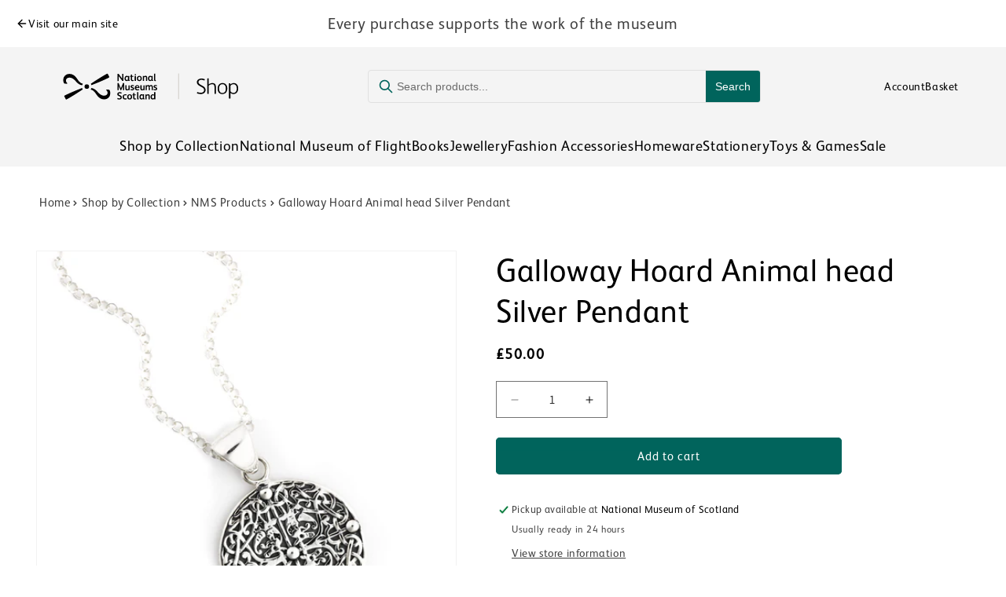

--- FILE ---
content_type: text/html; charset=utf-8
request_url: https://shop.nms.ac.uk/collections/jewellery-brooches/products/galloway-hoard-animal-head-silver-pendant
body_size: 31608
content:
<!doctype html>
<html class="js" lang="en">
  <head>
    <meta charset="utf-8">
    <meta http-equiv="X-UA-Compatible" content="IE=edge">
    <meta name="viewport" content="width=device-width,initial-scale=1">
    <meta name="theme-color" content="">
    <link rel="canonical" href="https://shop.nms.ac.uk/products/galloway-hoard-animal-head-silver-pendant"><link rel="preconnect" href="https://fonts.shopifycdn.com" crossorigin><title>
      Galloway Hoard Animal head Silver Pendant
 &ndash; National Museums Scotland Shop</title>

    
      <meta name="description" content="The Galloway Hoard contains the richest and most varied range of Viking-Age objects ever discovered in Britain and Ireland. This sterling silver pendant is based on one of the largest brooches in the collection – a design of four beasts, intertwined with vegetation, from the 9th century. Exclusive to us, with all proce">
    

    

<meta property="og:site_name" content="National Museums Scotland Shop">
<meta property="og:url" content="https://shop.nms.ac.uk/products/galloway-hoard-animal-head-silver-pendant">
<meta property="og:title" content="Galloway Hoard Animal head Silver Pendant">
<meta property="og:type" content="product">
<meta property="og:description" content="The Galloway Hoard contains the richest and most varied range of Viking-Age objects ever discovered in Britain and Ireland. This sterling silver pendant is based on one of the largest brooches in the collection – a design of four beasts, intertwined with vegetation, from the 9th century. Exclusive to us, with all proce"><meta property="og:image" content="http://shop.nms.ac.uk/cdn/shop/files/Galloway_Hoard_Silver_Brooch_Necklace.jpg?v=1734347101">
  <meta property="og:image:secure_url" content="https://shop.nms.ac.uk/cdn/shop/files/Galloway_Hoard_Silver_Brooch_Necklace.jpg?v=1734347101">
  <meta property="og:image:width" content="1000">
  <meta property="og:image:height" content="1000"><meta property="og:price:amount" content="50.00">
  <meta property="og:price:currency" content="GBP"><meta name="twitter:card" content="summary_large_image">
<meta name="twitter:title" content="Galloway Hoard Animal head Silver Pendant">
<meta name="twitter:description" content="The Galloway Hoard contains the richest and most varied range of Viking-Age objects ever discovered in Britain and Ireland. This sterling silver pendant is based on one of the largest brooches in the collection – a design of four beasts, intertwined with vegetation, from the 9th century. Exclusive to us, with all proce">


    <script src="//shop.nms.ac.uk/cdn/shop/t/12/assets/constants.js?v=132983761750457495441761837327" defer="defer"></script>
    <script src="//shop.nms.ac.uk/cdn/shop/t/12/assets/pubsub.js?v=25310214064522200911761837324" defer="defer"></script>
    <script src="//shop.nms.ac.uk/cdn/shop/t/12/assets/global.js?v=7301445359237545521761837325" defer="defer"></script>
    <script src="//shop.nms.ac.uk/cdn/shop/t/12/assets/details-disclosure.js?v=13653116266235556501761837330" defer="defer"></script>
    <script src="//shop.nms.ac.uk/cdn/shop/t/12/assets/details-modal.js?v=25581673532751508451761837331" defer="defer"></script>
    <script src="//shop.nms.ac.uk/cdn/shop/t/12/assets/search-form.js?v=133129549252120666541761837322" defer="defer"></script><script src="//shop.nms.ac.uk/cdn/shop/t/12/assets/animations.js?v=88693664871331136111761837321" defer="defer"></script><script>window.performance && window.performance.mark && window.performance.mark('shopify.content_for_header.start');</script><meta name="google-site-verification" content="yjf9nc0k1AeLTku_fi5f0RQHVi7zBzdJ3Nf2Cxzqb0I">
<meta id="shopify-digital-wallet" name="shopify-digital-wallet" content="/8425643/digital_wallets/dialog">
<meta name="shopify-checkout-api-token" content="f2182f428496a9bd99a3f2d3ba242d46">
<link rel="alternate" type="application/json+oembed" href="https://shop.nms.ac.uk/products/galloway-hoard-animal-head-silver-pendant.oembed">
<script async="async" src="/checkouts/internal/preloads.js?locale=en-GB"></script>
<link rel="preconnect" href="https://shop.app" crossorigin="anonymous">
<script async="async" src="https://shop.app/checkouts/internal/preloads.js?locale=en-GB&shop_id=8425643" crossorigin="anonymous"></script>
<script id="apple-pay-shop-capabilities" type="application/json">{"shopId":8425643,"countryCode":"GB","currencyCode":"GBP","merchantCapabilities":["supports3DS"],"merchantId":"gid:\/\/shopify\/Shop\/8425643","merchantName":"National Museums Scotland Shop","requiredBillingContactFields":["postalAddress","email","phone"],"requiredShippingContactFields":["postalAddress","email","phone"],"shippingType":"shipping","supportedNetworks":["visa","maestro","masterCard","amex","discover","elo"],"total":{"type":"pending","label":"National Museums Scotland Shop","amount":"1.00"},"shopifyPaymentsEnabled":true,"supportsSubscriptions":true}</script>
<script id="shopify-features" type="application/json">{"accessToken":"f2182f428496a9bd99a3f2d3ba242d46","betas":["rich-media-storefront-analytics"],"domain":"shop.nms.ac.uk","predictiveSearch":true,"shopId":8425643,"locale":"en"}</script>
<script>var Shopify = Shopify || {};
Shopify.shop = "nmse-online-store.myshopify.com";
Shopify.locale = "en";
Shopify.currency = {"active":"GBP","rate":"1.0"};
Shopify.country = "GB";
Shopify.theme = {"name":"nms live","id":185725452671,"schema_name":"NMSE","schema_version":"15.4.0","theme_store_id":null,"role":"main"};
Shopify.theme.handle = "null";
Shopify.theme.style = {"id":null,"handle":null};
Shopify.cdnHost = "shop.nms.ac.uk/cdn";
Shopify.routes = Shopify.routes || {};
Shopify.routes.root = "/";</script>
<script type="module">!function(o){(o.Shopify=o.Shopify||{}).modules=!0}(window);</script>
<script>!function(o){function n(){var o=[];function n(){o.push(Array.prototype.slice.apply(arguments))}return n.q=o,n}var t=o.Shopify=o.Shopify||{};t.loadFeatures=n(),t.autoloadFeatures=n()}(window);</script>
<script>
  window.ShopifyPay = window.ShopifyPay || {};
  window.ShopifyPay.apiHost = "shop.app\/pay";
  window.ShopifyPay.redirectState = null;
</script>
<script id="shop-js-analytics" type="application/json">{"pageType":"product"}</script>
<script defer="defer" async type="module" src="//shop.nms.ac.uk/cdn/shopifycloud/shop-js/modules/v2/client.init-shop-cart-sync_C5BV16lS.en.esm.js"></script>
<script defer="defer" async type="module" src="//shop.nms.ac.uk/cdn/shopifycloud/shop-js/modules/v2/chunk.common_CygWptCX.esm.js"></script>
<script type="module">
  await import("//shop.nms.ac.uk/cdn/shopifycloud/shop-js/modules/v2/client.init-shop-cart-sync_C5BV16lS.en.esm.js");
await import("//shop.nms.ac.uk/cdn/shopifycloud/shop-js/modules/v2/chunk.common_CygWptCX.esm.js");

  window.Shopify.SignInWithShop?.initShopCartSync?.({"fedCMEnabled":true,"windoidEnabled":true});

</script>
<script>
  window.Shopify = window.Shopify || {};
  if (!window.Shopify.featureAssets) window.Shopify.featureAssets = {};
  window.Shopify.featureAssets['shop-js'] = {"shop-cart-sync":["modules/v2/client.shop-cart-sync_ZFArdW7E.en.esm.js","modules/v2/chunk.common_CygWptCX.esm.js"],"init-fed-cm":["modules/v2/client.init-fed-cm_CmiC4vf6.en.esm.js","modules/v2/chunk.common_CygWptCX.esm.js"],"shop-button":["modules/v2/client.shop-button_tlx5R9nI.en.esm.js","modules/v2/chunk.common_CygWptCX.esm.js"],"shop-cash-offers":["modules/v2/client.shop-cash-offers_DOA2yAJr.en.esm.js","modules/v2/chunk.common_CygWptCX.esm.js","modules/v2/chunk.modal_D71HUcav.esm.js"],"init-windoid":["modules/v2/client.init-windoid_sURxWdc1.en.esm.js","modules/v2/chunk.common_CygWptCX.esm.js"],"shop-toast-manager":["modules/v2/client.shop-toast-manager_ClPi3nE9.en.esm.js","modules/v2/chunk.common_CygWptCX.esm.js"],"init-shop-email-lookup-coordinator":["modules/v2/client.init-shop-email-lookup-coordinator_B8hsDcYM.en.esm.js","modules/v2/chunk.common_CygWptCX.esm.js"],"init-shop-cart-sync":["modules/v2/client.init-shop-cart-sync_C5BV16lS.en.esm.js","modules/v2/chunk.common_CygWptCX.esm.js"],"avatar":["modules/v2/client.avatar_BTnouDA3.en.esm.js"],"pay-button":["modules/v2/client.pay-button_FdsNuTd3.en.esm.js","modules/v2/chunk.common_CygWptCX.esm.js"],"init-customer-accounts":["modules/v2/client.init-customer-accounts_DxDtT_ad.en.esm.js","modules/v2/client.shop-login-button_C5VAVYt1.en.esm.js","modules/v2/chunk.common_CygWptCX.esm.js","modules/v2/chunk.modal_D71HUcav.esm.js"],"init-shop-for-new-customer-accounts":["modules/v2/client.init-shop-for-new-customer-accounts_ChsxoAhi.en.esm.js","modules/v2/client.shop-login-button_C5VAVYt1.en.esm.js","modules/v2/chunk.common_CygWptCX.esm.js","modules/v2/chunk.modal_D71HUcav.esm.js"],"shop-login-button":["modules/v2/client.shop-login-button_C5VAVYt1.en.esm.js","modules/v2/chunk.common_CygWptCX.esm.js","modules/v2/chunk.modal_D71HUcav.esm.js"],"init-customer-accounts-sign-up":["modules/v2/client.init-customer-accounts-sign-up_CPSyQ0Tj.en.esm.js","modules/v2/client.shop-login-button_C5VAVYt1.en.esm.js","modules/v2/chunk.common_CygWptCX.esm.js","modules/v2/chunk.modal_D71HUcav.esm.js"],"shop-follow-button":["modules/v2/client.shop-follow-button_Cva4Ekp9.en.esm.js","modules/v2/chunk.common_CygWptCX.esm.js","modules/v2/chunk.modal_D71HUcav.esm.js"],"checkout-modal":["modules/v2/client.checkout-modal_BPM8l0SH.en.esm.js","modules/v2/chunk.common_CygWptCX.esm.js","modules/v2/chunk.modal_D71HUcav.esm.js"],"lead-capture":["modules/v2/client.lead-capture_Bi8yE_yS.en.esm.js","modules/v2/chunk.common_CygWptCX.esm.js","modules/v2/chunk.modal_D71HUcav.esm.js"],"shop-login":["modules/v2/client.shop-login_D6lNrXab.en.esm.js","modules/v2/chunk.common_CygWptCX.esm.js","modules/v2/chunk.modal_D71HUcav.esm.js"],"payment-terms":["modules/v2/client.payment-terms_CZxnsJam.en.esm.js","modules/v2/chunk.common_CygWptCX.esm.js","modules/v2/chunk.modal_D71HUcav.esm.js"]};
</script>
<script>(function() {
  var isLoaded = false;
  function asyncLoad() {
    if (isLoaded) return;
    isLoaded = true;
    var urls = ["https:\/\/cdn.hextom.com\/js\/quickannouncementbar.js?shop=nmse-online-store.myshopify.com"];
    for (var i = 0; i < urls.length; i++) {
      var s = document.createElement('script');
      s.type = 'text/javascript';
      s.async = true;
      s.src = urls[i];
      var x = document.getElementsByTagName('script')[0];
      x.parentNode.insertBefore(s, x);
    }
  };
  if(window.attachEvent) {
    window.attachEvent('onload', asyncLoad);
  } else {
    window.addEventListener('load', asyncLoad, false);
  }
})();</script>
<script id="__st">var __st={"a":8425643,"offset":0,"reqid":"661d9e58-0516-4f5b-926c-a6f3c2de594e-1768696104","pageurl":"shop.nms.ac.uk\/collections\/jewellery-brooches\/products\/galloway-hoard-animal-head-silver-pendant","u":"a0ab1215b39c","p":"product","rtyp":"product","rid":6559869501512};</script>
<script>window.ShopifyPaypalV4VisibilityTracking = true;</script>
<script id="captcha-bootstrap">!function(){'use strict';const t='contact',e='account',n='new_comment',o=[[t,t],['blogs',n],['comments',n],[t,'customer']],c=[[e,'customer_login'],[e,'guest_login'],[e,'recover_customer_password'],[e,'create_customer']],r=t=>t.map((([t,e])=>`form[action*='/${t}']:not([data-nocaptcha='true']) input[name='form_type'][value='${e}']`)).join(','),a=t=>()=>t?[...document.querySelectorAll(t)].map((t=>t.form)):[];function s(){const t=[...o],e=r(t);return a(e)}const i='password',u='form_key',d=['recaptcha-v3-token','g-recaptcha-response','h-captcha-response',i],f=()=>{try{return window.sessionStorage}catch{return}},m='__shopify_v',_=t=>t.elements[u];function p(t,e,n=!1){try{const o=window.sessionStorage,c=JSON.parse(o.getItem(e)),{data:r}=function(t){const{data:e,action:n}=t;return t[m]||n?{data:e,action:n}:{data:t,action:n}}(c);for(const[e,n]of Object.entries(r))t.elements[e]&&(t.elements[e].value=n);n&&o.removeItem(e)}catch(o){console.error('form repopulation failed',{error:o})}}const l='form_type',E='cptcha';function T(t){t.dataset[E]=!0}const w=window,h=w.document,L='Shopify',v='ce_forms',y='captcha';let A=!1;((t,e)=>{const n=(g='f06e6c50-85a8-45c8-87d0-21a2b65856fe',I='https://cdn.shopify.com/shopifycloud/storefront-forms-hcaptcha/ce_storefront_forms_captcha_hcaptcha.v1.5.2.iife.js',D={infoText:'Protected by hCaptcha',privacyText:'Privacy',termsText:'Terms'},(t,e,n)=>{const o=w[L][v],c=o.bindForm;if(c)return c(t,g,e,D).then(n);var r;o.q.push([[t,g,e,D],n]),r=I,A||(h.body.append(Object.assign(h.createElement('script'),{id:'captcha-provider',async:!0,src:r})),A=!0)});var g,I,D;w[L]=w[L]||{},w[L][v]=w[L][v]||{},w[L][v].q=[],w[L][y]=w[L][y]||{},w[L][y].protect=function(t,e){n(t,void 0,e),T(t)},Object.freeze(w[L][y]),function(t,e,n,w,h,L){const[v,y,A,g]=function(t,e,n){const i=e?o:[],u=t?c:[],d=[...i,...u],f=r(d),m=r(i),_=r(d.filter((([t,e])=>n.includes(e))));return[a(f),a(m),a(_),s()]}(w,h,L),I=t=>{const e=t.target;return e instanceof HTMLFormElement?e:e&&e.form},D=t=>v().includes(t);t.addEventListener('submit',(t=>{const e=I(t);if(!e)return;const n=D(e)&&!e.dataset.hcaptchaBound&&!e.dataset.recaptchaBound,o=_(e),c=g().includes(e)&&(!o||!o.value);(n||c)&&t.preventDefault(),c&&!n&&(function(t){try{if(!f())return;!function(t){const e=f();if(!e)return;const n=_(t);if(!n)return;const o=n.value;o&&e.removeItem(o)}(t);const e=Array.from(Array(32),(()=>Math.random().toString(36)[2])).join('');!function(t,e){_(t)||t.append(Object.assign(document.createElement('input'),{type:'hidden',name:u})),t.elements[u].value=e}(t,e),function(t,e){const n=f();if(!n)return;const o=[...t.querySelectorAll(`input[type='${i}']`)].map((({name:t})=>t)),c=[...d,...o],r={};for(const[a,s]of new FormData(t).entries())c.includes(a)||(r[a]=s);n.setItem(e,JSON.stringify({[m]:1,action:t.action,data:r}))}(t,e)}catch(e){console.error('failed to persist form',e)}}(e),e.submit())}));const S=(t,e)=>{t&&!t.dataset[E]&&(n(t,e.some((e=>e===t))),T(t))};for(const o of['focusin','change'])t.addEventListener(o,(t=>{const e=I(t);D(e)&&S(e,y())}));const B=e.get('form_key'),M=e.get(l),P=B&&M;t.addEventListener('DOMContentLoaded',(()=>{const t=y();if(P)for(const e of t)e.elements[l].value===M&&p(e,B);[...new Set([...A(),...v().filter((t=>'true'===t.dataset.shopifyCaptcha))])].forEach((e=>S(e,t)))}))}(h,new URLSearchParams(w.location.search),n,t,e,['guest_login'])})(!0,!0)}();</script>
<script integrity="sha256-4kQ18oKyAcykRKYeNunJcIwy7WH5gtpwJnB7kiuLZ1E=" data-source-attribution="shopify.loadfeatures" defer="defer" src="//shop.nms.ac.uk/cdn/shopifycloud/storefront/assets/storefront/load_feature-a0a9edcb.js" crossorigin="anonymous"></script>
<script crossorigin="anonymous" defer="defer" src="//shop.nms.ac.uk/cdn/shopifycloud/storefront/assets/shopify_pay/storefront-65b4c6d7.js?v=20250812"></script>
<script data-source-attribution="shopify.dynamic_checkout.dynamic.init">var Shopify=Shopify||{};Shopify.PaymentButton=Shopify.PaymentButton||{isStorefrontPortableWallets:!0,init:function(){window.Shopify.PaymentButton.init=function(){};var t=document.createElement("script");t.src="https://shop.nms.ac.uk/cdn/shopifycloud/portable-wallets/latest/portable-wallets.en.js",t.type="module",document.head.appendChild(t)}};
</script>
<script data-source-attribution="shopify.dynamic_checkout.buyer_consent">
  function portableWalletsHideBuyerConsent(e){var t=document.getElementById("shopify-buyer-consent"),n=document.getElementById("shopify-subscription-policy-button");t&&n&&(t.classList.add("hidden"),t.setAttribute("aria-hidden","true"),n.removeEventListener("click",e))}function portableWalletsShowBuyerConsent(e){var t=document.getElementById("shopify-buyer-consent"),n=document.getElementById("shopify-subscription-policy-button");t&&n&&(t.classList.remove("hidden"),t.removeAttribute("aria-hidden"),n.addEventListener("click",e))}window.Shopify?.PaymentButton&&(window.Shopify.PaymentButton.hideBuyerConsent=portableWalletsHideBuyerConsent,window.Shopify.PaymentButton.showBuyerConsent=portableWalletsShowBuyerConsent);
</script>
<script data-source-attribution="shopify.dynamic_checkout.cart.bootstrap">document.addEventListener("DOMContentLoaded",(function(){function t(){return document.querySelector("shopify-accelerated-checkout-cart, shopify-accelerated-checkout")}if(t())Shopify.PaymentButton.init();else{new MutationObserver((function(e,n){t()&&(Shopify.PaymentButton.init(),n.disconnect())})).observe(document.body,{childList:!0,subtree:!0})}}));
</script>
<script id='scb4127' type='text/javascript' async='' src='https://shop.nms.ac.uk/cdn/shopifycloud/privacy-banner/storefront-banner.js'></script><link id="shopify-accelerated-checkout-styles" rel="stylesheet" media="screen" href="https://shop.nms.ac.uk/cdn/shopifycloud/portable-wallets/latest/accelerated-checkout-backwards-compat.css" crossorigin="anonymous">
<style id="shopify-accelerated-checkout-cart">
        #shopify-buyer-consent {
  margin-top: 1em;
  display: inline-block;
  width: 100%;
}

#shopify-buyer-consent.hidden {
  display: none;
}

#shopify-subscription-policy-button {
  background: none;
  border: none;
  padding: 0;
  text-decoration: underline;
  font-size: inherit;
  cursor: pointer;
}

#shopify-subscription-policy-button::before {
  box-shadow: none;
}

      </style>

<script>window.performance && window.performance.mark && window.performance.mark('shopify.content_for_header.end');</script>


    <style data-shopify>
      @font-face {
  font-family: Assistant;
  font-weight: 400;
  font-style: normal;
  font-display: swap;
  src: url("//shop.nms.ac.uk/cdn/fonts/assistant/assistant_n4.9120912a469cad1cc292572851508ca49d12e768.woff2") format("woff2"),
       url("//shop.nms.ac.uk/cdn/fonts/assistant/assistant_n4.6e9875ce64e0fefcd3f4446b7ec9036b3ddd2985.woff") format("woff");
}

      @font-face {
  font-family: Assistant;
  font-weight: 700;
  font-style: normal;
  font-display: swap;
  src: url("//shop.nms.ac.uk/cdn/fonts/assistant/assistant_n7.bf44452348ec8b8efa3aa3068825305886b1c83c.woff2") format("woff2"),
       url("//shop.nms.ac.uk/cdn/fonts/assistant/assistant_n7.0c887fee83f6b3bda822f1150b912c72da0f7b64.woff") format("woff");
}

      
      
      @font-face {
  font-family: Assistant;
  font-weight: 400;
  font-style: normal;
  font-display: swap;
  src: url("//shop.nms.ac.uk/cdn/fonts/assistant/assistant_n4.9120912a469cad1cc292572851508ca49d12e768.woff2") format("woff2"),
       url("//shop.nms.ac.uk/cdn/fonts/assistant/assistant_n4.6e9875ce64e0fefcd3f4446b7ec9036b3ddd2985.woff") format("woff");
}


      
        :root,
        .color-background-1 {
          --color-background: 255,255,255;
        
          --gradient-background: #ffffff;
        

        

        --color-foreground: 0,0,0;
        --color-background-contrast: 191,191,191;
        --color-shadow: 0,100,92;
        --color-button: 0,100,92;
        --color-button-text: 255,255,255;
        --color-secondary-button: 255,255,255;
        --color-secondary-button-text: 0,100,92;
        --color-link: 0,100,92;
        --color-badge-foreground: 0,0,0;
        --color-badge-background: 255,255,255;
        --color-badge-border: 0,0,0;
        --payment-terms-background-color: rgb(255 255 255);
      }
      
        
        .color-background-2 {
          --color-background: 244,244,244;
        
          --gradient-background: #f4f4f4;
        

        

        --color-foreground: 0,0,0;
        --color-background-contrast: 180,180,180;
        --color-shadow: 0,100,92;
        --color-button: 0,100,92;
        --color-button-text: 255,255,255;
        --color-secondary-button: 244,244,244;
        --color-secondary-button-text: 0,100,92;
        --color-link: 0,100,92;
        --color-badge-foreground: 0,0,0;
        --color-badge-background: 244,244,244;
        --color-badge-border: 0,0,0;
        --payment-terms-background-color: rgb(244 244 244);
      }
      
        
        .color-inverse {
          --color-background: 177,178,181;
        
          --gradient-background: #b1b2b5;
        

        

        --color-foreground: 0,0,0;
        --color-background-contrast: 112,114,118;
        --color-shadow: 0,0,0;
        --color-button: 0,0,0;
        --color-button-text: 255,255,255;
        --color-secondary-button: 177,178,181;
        --color-secondary-button-text: 0,0,0;
        --color-link: 0,0,0;
        --color-badge-foreground: 0,0,0;
        --color-badge-background: 177,178,181;
        --color-badge-border: 0,0,0;
        --payment-terms-background-color: rgb(177 178 181);
      }
      
        
        .color-accent-1 {
          --color-background: 0,100,92;
        
          --gradient-background: #00645c;
        

        

        --color-foreground: 255,255,255;
        --color-background-contrast: 0,0,0;
        --color-shadow: 255,255,255;
        --color-button: 255,255,255;
        --color-button-text: 0,0,0;
        --color-secondary-button: 0,100,92;
        --color-secondary-button-text: 255,255,255;
        --color-link: 255,255,255;
        --color-badge-foreground: 255,255,255;
        --color-badge-background: 0,100,92;
        --color-badge-border: 255,255,255;
        --payment-terms-background-color: rgb(0 100 92);
      }
      
        
        .color-accent-2 {
          --color-background: 155,90,165;
        
          --gradient-background: #9b5aa5;
        

        

        --color-foreground: 255,255,255;
        --color-background-contrast: 77,45,83;
        --color-shadow: 255,255,255;
        --color-button: 255,255,255;
        --color-button-text: 255,255,255;
        --color-secondary-button: 155,90,165;
        --color-secondary-button-text: 255,255,255;
        --color-link: 255,255,255;
        --color-badge-foreground: 255,255,255;
        --color-badge-background: 155,90,165;
        --color-badge-border: 255,255,255;
        --payment-terms-background-color: rgb(155 90 165);
      }
      

      body, .color-background-1, .color-background-2, .color-inverse, .color-accent-1, .color-accent-2 {
        color: rgba(var(--color-foreground), 0.75);
        background-color: rgb(var(--color-background));
      }

      :root {
        --font-body-family: Assistant, sans-serif;
        --font-body-style: normal;
        --font-body-weight: 400;
        --font-body-weight-bold: 700;

        --font-heading-family: Assistant, sans-serif;
        --font-heading-style: normal;
        --font-heading-weight: 400;

        --font-body-scale: 1.0;
        --font-heading-scale: 1.0;

        --media-padding: px;
        --media-border-opacity: 0.05;
        --media-border-width: 1px;
        --media-radius: 0px;
        --media-shadow-opacity: 0.0;
        --media-shadow-horizontal-offset: 0px;
        --media-shadow-vertical-offset: 4px;
        --media-shadow-blur-radius: 5px;
        --media-shadow-visible: 0;

        --page-width: 140rem;
        --page-width-margin: 0rem;

        --product-card-image-padding: 0.0rem;
        --product-card-corner-radius: 0.0rem;
        --product-card-text-alignment: left;
        --product-card-border-width: 0.0rem;
        --product-card-border-opacity: 0.1;
        --product-card-shadow-opacity: 0.0;
        --product-card-shadow-visible: 0;
        --product-card-shadow-horizontal-offset: 0.0rem;
        --product-card-shadow-vertical-offset: 0.4rem;
        --product-card-shadow-blur-radius: 0.5rem;

        --collection-card-image-padding: 0.0rem;
        --collection-card-corner-radius: 0.0rem;
        --collection-card-text-alignment: left;
        --collection-card-border-width: 0.0rem;
        --collection-card-border-opacity: 0.1;
        --collection-card-shadow-opacity: 0.0;
        --collection-card-shadow-visible: 0;
        --collection-card-shadow-horizontal-offset: 0.0rem;
        --collection-card-shadow-vertical-offset: 0.4rem;
        --collection-card-shadow-blur-radius: 0.5rem;

        --blog-card-image-padding: 0.0rem;
        --blog-card-corner-radius: 0.0rem;
        --blog-card-text-alignment: left;
        --blog-card-border-width: 0.0rem;
        --blog-card-border-opacity: 0.1;
        --blog-card-shadow-opacity: 0.0;
        --blog-card-shadow-visible: 0;
        --blog-card-shadow-horizontal-offset: 0.0rem;
        --blog-card-shadow-vertical-offset: 0.4rem;
        --blog-card-shadow-blur-radius: 0.5rem;

        --badge-corner-radius: 0.4rem;

        --popup-border-width: 1px;
        --popup-border-opacity: 0.1;
        --popup-corner-radius: 0px;
        --popup-shadow-opacity: 0.0;
        --popup-shadow-horizontal-offset: 0px;
        --popup-shadow-vertical-offset: 4px;
        --popup-shadow-blur-radius: 5px;

        --drawer-border-width: 1px;
        --drawer-border-opacity: 0.1;
        --drawer-shadow-opacity: 0.0;
        --drawer-shadow-horizontal-offset: 0px;
        --drawer-shadow-vertical-offset: 4px;
        --drawer-shadow-blur-radius: 5px;

        --spacing-sections-desktop: 0px;
        --spacing-sections-mobile: 0px;

        --grid-desktop-vertical-spacing: 8px;
        --grid-desktop-horizontal-spacing: 8px;
        --grid-mobile-vertical-spacing: 4px;
        --grid-mobile-horizontal-spacing: 4px;

        --text-boxes-border-opacity: 0.1;
        --text-boxes-border-width: 0px;
        --text-boxes-radius: 0px;
        --text-boxes-shadow-opacity: 0.0;
        --text-boxes-shadow-visible: 0;
        --text-boxes-shadow-horizontal-offset: 0px;
        --text-boxes-shadow-vertical-offset: 4px;
        --text-boxes-shadow-blur-radius: 5px;

        --buttons-radius: 4px;
        --buttons-radius-outset: 5px;
        --buttons-border-width: 1px;
        --buttons-border-opacity: 1.0;
        --buttons-shadow-opacity: 0.0;
        --buttons-shadow-visible: 0;
        --buttons-shadow-horizontal-offset: 0px;
        --buttons-shadow-vertical-offset: 4px;
        --buttons-shadow-blur-radius: 5px;
        --buttons-border-offset: 0.3px;

        --inputs-radius: 0px;
        --inputs-border-width: 1px;
        --inputs-border-opacity: 0.55;
        --inputs-shadow-opacity: 0.0;
        --inputs-shadow-horizontal-offset: 0px;
        --inputs-margin-offset: 0px;
        --inputs-shadow-vertical-offset: 4px;
        --inputs-shadow-blur-radius: 5px;
        --inputs-radius-outset: 0px;

        --variant-pills-radius: 40px;
        --variant-pills-border-width: 1px;
        --variant-pills-border-opacity: 0.55;
        --variant-pills-shadow-opacity: 0.0;
        --variant-pills-shadow-horizontal-offset: 0px;
        --variant-pills-shadow-vertical-offset: 4px;
        --variant-pills-shadow-blur-radius: 5px;
      }

      *,
      *::before,
      *::after {
        box-sizing: inherit;
      }

      html {
        box-sizing: border-box;
        font-size: calc(var(--font-body-scale) * 62.5%);
        height: 100%;
      }

      body {
        display: grid;
        grid-template-rows: auto auto 1fr auto;
        grid-template-columns: 100%;
        min-height: 100%;
        margin: 0;
        font-size: 1.5rem;
        letter-spacing: 0.06rem;
        line-height: calc(1 + 0.8 / var(--font-body-scale));
        font-family: var(--font-body-family);
        font-style: var(--font-body-style);
        font-weight: var(--font-body-weight);
      }

      @media screen and (min-width: 750px) {
        body {
          font-size: 1.6rem;
        }
      }
    </style>

    <link href="//shop.nms.ac.uk/cdn/shop/t/12/assets/base.css?v=159841507637079171801761837323" rel="stylesheet" type="text/css" media="all" />
    <link href="//shop.nms.ac.uk/cdn/shop/t/12/assets/nmse-custom.css?v=136388887293624489931762481912" rel="stylesheet" type="text/css" media="all" />

    <link rel="stylesheet" href="//shop.nms.ac.uk/cdn/shop/t/12/assets/component-cart-items.css?v=13033300910818915211761837322" media="print" onload="this.media='all'"><style>
      @font-face {
        font-family: 'fs-albert-wo5-regular';
         src: url('//shop.nms.ac.uk/cdn/shop/t/12/assets/fs-albert-wo5-regular.woff2?v=63917435303344485671761844924') format('woff2');
          font-weight: normal;
          font-style: normal;
          font-display: swap;
      }

            @font-face {
        font-family: 'fs-albert-wo5-bold';
         src: url('//shop.nms.ac.uk/cdn/shop/t/12/assets/fs-albert-wo5-bold.woff2?v=53740257048803804121761844923') format('woff2');
          font-weight: normal;
          font-style: normal;
          font-display: swap;
      }
    </style>
      <link rel="preload" as="font" href="//shop.nms.ac.uk/cdn/fonts/assistant/assistant_n4.9120912a469cad1cc292572851508ca49d12e768.woff2" type="font/woff2" crossorigin>
      

      <link rel="preload" as="font" href="//shop.nms.ac.uk/cdn/fonts/assistant/assistant_n4.9120912a469cad1cc292572851508ca49d12e768.woff2" type="font/woff2" crossorigin>
      
<link href="//shop.nms.ac.uk/cdn/shop/t/12/assets/component-localization-form.css?v=170315343355214948141761837325" rel="stylesheet" type="text/css" media="all" />
      <script src="//shop.nms.ac.uk/cdn/shop/t/12/assets/localization-form.js?v=144176611646395275351761837327" defer="defer"></script><link
        rel="stylesheet"
        href="//shop.nms.ac.uk/cdn/shop/t/12/assets/component-predictive-search.css?v=118923337488134913561761837322"
        media="print"
        onload="this.media='all'"
      ><script>
      if (Shopify.designMode) {
        document.documentElement.classList.add('shopify-design-mode');
      }
    </script>
  <link href="https://monorail-edge.shopifysvc.com" rel="dns-prefetch">
<script>(function(){if ("sendBeacon" in navigator && "performance" in window) {try {var session_token_from_headers = performance.getEntriesByType('navigation')[0].serverTiming.find(x => x.name == '_s').description;} catch {var session_token_from_headers = undefined;}var session_cookie_matches = document.cookie.match(/_shopify_s=([^;]*)/);var session_token_from_cookie = session_cookie_matches && session_cookie_matches.length === 2 ? session_cookie_matches[1] : "";var session_token = session_token_from_headers || session_token_from_cookie || "";function handle_abandonment_event(e) {var entries = performance.getEntries().filter(function(entry) {return /monorail-edge.shopifysvc.com/.test(entry.name);});if (!window.abandonment_tracked && entries.length === 0) {window.abandonment_tracked = true;var currentMs = Date.now();var navigation_start = performance.timing.navigationStart;var payload = {shop_id: 8425643,url: window.location.href,navigation_start,duration: currentMs - navigation_start,session_token,page_type: "product"};window.navigator.sendBeacon("https://monorail-edge.shopifysvc.com/v1/produce", JSON.stringify({schema_id: "online_store_buyer_site_abandonment/1.1",payload: payload,metadata: {event_created_at_ms: currentMs,event_sent_at_ms: currentMs}}));}}window.addEventListener('pagehide', handle_abandonment_event);}}());</script>
<script id="web-pixels-manager-setup">(function e(e,d,r,n,o){if(void 0===o&&(o={}),!Boolean(null===(a=null===(i=window.Shopify)||void 0===i?void 0:i.analytics)||void 0===a?void 0:a.replayQueue)){var i,a;window.Shopify=window.Shopify||{};var t=window.Shopify;t.analytics=t.analytics||{};var s=t.analytics;s.replayQueue=[],s.publish=function(e,d,r){return s.replayQueue.push([e,d,r]),!0};try{self.performance.mark("wpm:start")}catch(e){}var l=function(){var e={modern:/Edge?\/(1{2}[4-9]|1[2-9]\d|[2-9]\d{2}|\d{4,})\.\d+(\.\d+|)|Firefox\/(1{2}[4-9]|1[2-9]\d|[2-9]\d{2}|\d{4,})\.\d+(\.\d+|)|Chrom(ium|e)\/(9{2}|\d{3,})\.\d+(\.\d+|)|(Maci|X1{2}).+ Version\/(15\.\d+|(1[6-9]|[2-9]\d|\d{3,})\.\d+)([,.]\d+|)( \(\w+\)|)( Mobile\/\w+|) Safari\/|Chrome.+OPR\/(9{2}|\d{3,})\.\d+\.\d+|(CPU[ +]OS|iPhone[ +]OS|CPU[ +]iPhone|CPU IPhone OS|CPU iPad OS)[ +]+(15[._]\d+|(1[6-9]|[2-9]\d|\d{3,})[._]\d+)([._]\d+|)|Android:?[ /-](13[3-9]|1[4-9]\d|[2-9]\d{2}|\d{4,})(\.\d+|)(\.\d+|)|Android.+Firefox\/(13[5-9]|1[4-9]\d|[2-9]\d{2}|\d{4,})\.\d+(\.\d+|)|Android.+Chrom(ium|e)\/(13[3-9]|1[4-9]\d|[2-9]\d{2}|\d{4,})\.\d+(\.\d+|)|SamsungBrowser\/([2-9]\d|\d{3,})\.\d+/,legacy:/Edge?\/(1[6-9]|[2-9]\d|\d{3,})\.\d+(\.\d+|)|Firefox\/(5[4-9]|[6-9]\d|\d{3,})\.\d+(\.\d+|)|Chrom(ium|e)\/(5[1-9]|[6-9]\d|\d{3,})\.\d+(\.\d+|)([\d.]+$|.*Safari\/(?![\d.]+ Edge\/[\d.]+$))|(Maci|X1{2}).+ Version\/(10\.\d+|(1[1-9]|[2-9]\d|\d{3,})\.\d+)([,.]\d+|)( \(\w+\)|)( Mobile\/\w+|) Safari\/|Chrome.+OPR\/(3[89]|[4-9]\d|\d{3,})\.\d+\.\d+|(CPU[ +]OS|iPhone[ +]OS|CPU[ +]iPhone|CPU IPhone OS|CPU iPad OS)[ +]+(10[._]\d+|(1[1-9]|[2-9]\d|\d{3,})[._]\d+)([._]\d+|)|Android:?[ /-](13[3-9]|1[4-9]\d|[2-9]\d{2}|\d{4,})(\.\d+|)(\.\d+|)|Mobile Safari.+OPR\/([89]\d|\d{3,})\.\d+\.\d+|Android.+Firefox\/(13[5-9]|1[4-9]\d|[2-9]\d{2}|\d{4,})\.\d+(\.\d+|)|Android.+Chrom(ium|e)\/(13[3-9]|1[4-9]\d|[2-9]\d{2}|\d{4,})\.\d+(\.\d+|)|Android.+(UC? ?Browser|UCWEB|U3)[ /]?(15\.([5-9]|\d{2,})|(1[6-9]|[2-9]\d|\d{3,})\.\d+)\.\d+|SamsungBrowser\/(5\.\d+|([6-9]|\d{2,})\.\d+)|Android.+MQ{2}Browser\/(14(\.(9|\d{2,})|)|(1[5-9]|[2-9]\d|\d{3,})(\.\d+|))(\.\d+|)|K[Aa][Ii]OS\/(3\.\d+|([4-9]|\d{2,})\.\d+)(\.\d+|)/},d=e.modern,r=e.legacy,n=navigator.userAgent;return n.match(d)?"modern":n.match(r)?"legacy":"unknown"}(),u="modern"===l?"modern":"legacy",c=(null!=n?n:{modern:"",legacy:""})[u],f=function(e){return[e.baseUrl,"/wpm","/b",e.hashVersion,"modern"===e.buildTarget?"m":"l",".js"].join("")}({baseUrl:d,hashVersion:r,buildTarget:u}),m=function(e){var d=e.version,r=e.bundleTarget,n=e.surface,o=e.pageUrl,i=e.monorailEndpoint;return{emit:function(e){var a=e.status,t=e.errorMsg,s=(new Date).getTime(),l=JSON.stringify({metadata:{event_sent_at_ms:s},events:[{schema_id:"web_pixels_manager_load/3.1",payload:{version:d,bundle_target:r,page_url:o,status:a,surface:n,error_msg:t},metadata:{event_created_at_ms:s}}]});if(!i)return console&&console.warn&&console.warn("[Web Pixels Manager] No Monorail endpoint provided, skipping logging."),!1;try{return self.navigator.sendBeacon.bind(self.navigator)(i,l)}catch(e){}var u=new XMLHttpRequest;try{return u.open("POST",i,!0),u.setRequestHeader("Content-Type","text/plain"),u.send(l),!0}catch(e){return console&&console.warn&&console.warn("[Web Pixels Manager] Got an unhandled error while logging to Monorail."),!1}}}}({version:r,bundleTarget:l,surface:e.surface,pageUrl:self.location.href,monorailEndpoint:e.monorailEndpoint});try{o.browserTarget=l,function(e){var d=e.src,r=e.async,n=void 0===r||r,o=e.onload,i=e.onerror,a=e.sri,t=e.scriptDataAttributes,s=void 0===t?{}:t,l=document.createElement("script"),u=document.querySelector("head"),c=document.querySelector("body");if(l.async=n,l.src=d,a&&(l.integrity=a,l.crossOrigin="anonymous"),s)for(var f in s)if(Object.prototype.hasOwnProperty.call(s,f))try{l.dataset[f]=s[f]}catch(e){}if(o&&l.addEventListener("load",o),i&&l.addEventListener("error",i),u)u.appendChild(l);else{if(!c)throw new Error("Did not find a head or body element to append the script");c.appendChild(l)}}({src:f,async:!0,onload:function(){if(!function(){var e,d;return Boolean(null===(d=null===(e=window.Shopify)||void 0===e?void 0:e.analytics)||void 0===d?void 0:d.initialized)}()){var d=window.webPixelsManager.init(e)||void 0;if(d){var r=window.Shopify.analytics;r.replayQueue.forEach((function(e){var r=e[0],n=e[1],o=e[2];d.publishCustomEvent(r,n,o)})),r.replayQueue=[],r.publish=d.publishCustomEvent,r.visitor=d.visitor,r.initialized=!0}}},onerror:function(){return m.emit({status:"failed",errorMsg:"".concat(f," has failed to load")})},sri:function(e){var d=/^sha384-[A-Za-z0-9+/=]+$/;return"string"==typeof e&&d.test(e)}(c)?c:"",scriptDataAttributes:o}),m.emit({status:"loading"})}catch(e){m.emit({status:"failed",errorMsg:(null==e?void 0:e.message)||"Unknown error"})}}})({shopId: 8425643,storefrontBaseUrl: "https://shop.nms.ac.uk",extensionsBaseUrl: "https://extensions.shopifycdn.com/cdn/shopifycloud/web-pixels-manager",monorailEndpoint: "https://monorail-edge.shopifysvc.com/unstable/produce_batch",surface: "storefront-renderer",enabledBetaFlags: ["2dca8a86"],webPixelsConfigList: [{"id":"854524287","configuration":"{\"config\":\"{\\\"pixel_id\\\":\\\"G-XSZ6Z01WQ1\\\",\\\"target_country\\\":\\\"GB\\\",\\\"gtag_events\\\":[{\\\"type\\\":\\\"search\\\",\\\"action_label\\\":[\\\"G-XSZ6Z01WQ1\\\",\\\"AW-529006683\\\/buM0COnxkuoBENuAoPwB\\\"]},{\\\"type\\\":\\\"begin_checkout\\\",\\\"action_label\\\":[\\\"G-XSZ6Z01WQ1\\\",\\\"AW-529006683\\\/pjZBCObxkuoBENuAoPwB\\\"]},{\\\"type\\\":\\\"view_item\\\",\\\"action_label\\\":[\\\"G-XSZ6Z01WQ1\\\",\\\"AW-529006683\\\/OKqBCODxkuoBENuAoPwB\\\",\\\"MC-YH8BF7V94X\\\"]},{\\\"type\\\":\\\"purchase\\\",\\\"action_label\\\":[\\\"G-XSZ6Z01WQ1\\\",\\\"AW-529006683\\\/pspMCN3xkuoBENuAoPwB\\\",\\\"MC-YH8BF7V94X\\\"]},{\\\"type\\\":\\\"page_view\\\",\\\"action_label\\\":[\\\"G-XSZ6Z01WQ1\\\",\\\"AW-529006683\\\/xtpFCNrxkuoBENuAoPwB\\\",\\\"MC-YH8BF7V94X\\\"]},{\\\"type\\\":\\\"add_payment_info\\\",\\\"action_label\\\":[\\\"G-XSZ6Z01WQ1\\\",\\\"AW-529006683\\\/RxxmCOzxkuoBENuAoPwB\\\"]},{\\\"type\\\":\\\"add_to_cart\\\",\\\"action_label\\\":[\\\"G-XSZ6Z01WQ1\\\",\\\"AW-529006683\\\/6nCcCOPxkuoBENuAoPwB\\\"]}],\\\"enable_monitoring_mode\\\":false}\"}","eventPayloadVersion":"v1","runtimeContext":"OPEN","scriptVersion":"b2a88bafab3e21179ed38636efcd8a93","type":"APP","apiClientId":1780363,"privacyPurposes":[],"dataSharingAdjustments":{"protectedCustomerApprovalScopes":["read_customer_address","read_customer_email","read_customer_name","read_customer_personal_data","read_customer_phone"]}},{"id":"shopify-app-pixel","configuration":"{}","eventPayloadVersion":"v1","runtimeContext":"STRICT","scriptVersion":"0450","apiClientId":"shopify-pixel","type":"APP","privacyPurposes":["ANALYTICS","MARKETING"]},{"id":"shopify-custom-pixel","eventPayloadVersion":"v1","runtimeContext":"LAX","scriptVersion":"0450","apiClientId":"shopify-pixel","type":"CUSTOM","privacyPurposes":["ANALYTICS","MARKETING"]}],isMerchantRequest: false,initData: {"shop":{"name":"National Museums Scotland Shop","paymentSettings":{"currencyCode":"GBP"},"myshopifyDomain":"nmse-online-store.myshopify.com","countryCode":"GB","storefrontUrl":"https:\/\/shop.nms.ac.uk"},"customer":null,"cart":null,"checkout":null,"productVariants":[{"price":{"amount":50.0,"currencyCode":"GBP"},"product":{"title":"Galloway Hoard Animal head Silver Pendant","vendor":"NMS Product Development","id":"6559869501512","untranslatedTitle":"Galloway Hoard Animal head Silver Pendant","url":"\/products\/galloway-hoard-animal-head-silver-pendant","type":"Jewellery"},"id":"39313464033352","image":{"src":"\/\/shop.nms.ac.uk\/cdn\/shop\/files\/Galloway_Hoard_Silver_Brooch_Necklace.jpg?v=1734347101"},"sku":"60059505","title":"Default Title","untranslatedTitle":"Default Title"}],"purchasingCompany":null},},"https://shop.nms.ac.uk/cdn","fcfee988w5aeb613cpc8e4bc33m6693e112",{"modern":"","legacy":""},{"shopId":"8425643","storefrontBaseUrl":"https:\/\/shop.nms.ac.uk","extensionBaseUrl":"https:\/\/extensions.shopifycdn.com\/cdn\/shopifycloud\/web-pixels-manager","surface":"storefront-renderer","enabledBetaFlags":"[\"2dca8a86\"]","isMerchantRequest":"false","hashVersion":"fcfee988w5aeb613cpc8e4bc33m6693e112","publish":"custom","events":"[[\"page_viewed\",{}],[\"product_viewed\",{\"productVariant\":{\"price\":{\"amount\":50.0,\"currencyCode\":\"GBP\"},\"product\":{\"title\":\"Galloway Hoard Animal head Silver Pendant\",\"vendor\":\"NMS Product Development\",\"id\":\"6559869501512\",\"untranslatedTitle\":\"Galloway Hoard Animal head Silver Pendant\",\"url\":\"\/products\/galloway-hoard-animal-head-silver-pendant\",\"type\":\"Jewellery\"},\"id\":\"39313464033352\",\"image\":{\"src\":\"\/\/shop.nms.ac.uk\/cdn\/shop\/files\/Galloway_Hoard_Silver_Brooch_Necklace.jpg?v=1734347101\"},\"sku\":\"60059505\",\"title\":\"Default Title\",\"untranslatedTitle\":\"Default Title\"}}]]"});</script><script>
  window.ShopifyAnalytics = window.ShopifyAnalytics || {};
  window.ShopifyAnalytics.meta = window.ShopifyAnalytics.meta || {};
  window.ShopifyAnalytics.meta.currency = 'GBP';
  var meta = {"product":{"id":6559869501512,"gid":"gid:\/\/shopify\/Product\/6559869501512","vendor":"NMS Product Development","type":"Jewellery","handle":"galloway-hoard-animal-head-silver-pendant","variants":[{"id":39313464033352,"price":5000,"name":"Galloway Hoard Animal head Silver Pendant","public_title":null,"sku":"60059505"}],"remote":false},"page":{"pageType":"product","resourceType":"product","resourceId":6559869501512,"requestId":"661d9e58-0516-4f5b-926c-a6f3c2de594e-1768696104"}};
  for (var attr in meta) {
    window.ShopifyAnalytics.meta[attr] = meta[attr];
  }
</script>
<script class="analytics">
  (function () {
    var customDocumentWrite = function(content) {
      var jquery = null;

      if (window.jQuery) {
        jquery = window.jQuery;
      } else if (window.Checkout && window.Checkout.$) {
        jquery = window.Checkout.$;
      }

      if (jquery) {
        jquery('body').append(content);
      }
    };

    var hasLoggedConversion = function(token) {
      if (token) {
        return document.cookie.indexOf('loggedConversion=' + token) !== -1;
      }
      return false;
    }

    var setCookieIfConversion = function(token) {
      if (token) {
        var twoMonthsFromNow = new Date(Date.now());
        twoMonthsFromNow.setMonth(twoMonthsFromNow.getMonth() + 2);

        document.cookie = 'loggedConversion=' + token + '; expires=' + twoMonthsFromNow;
      }
    }

    var trekkie = window.ShopifyAnalytics.lib = window.trekkie = window.trekkie || [];
    if (trekkie.integrations) {
      return;
    }
    trekkie.methods = [
      'identify',
      'page',
      'ready',
      'track',
      'trackForm',
      'trackLink'
    ];
    trekkie.factory = function(method) {
      return function() {
        var args = Array.prototype.slice.call(arguments);
        args.unshift(method);
        trekkie.push(args);
        return trekkie;
      };
    };
    for (var i = 0; i < trekkie.methods.length; i++) {
      var key = trekkie.methods[i];
      trekkie[key] = trekkie.factory(key);
    }
    trekkie.load = function(config) {
      trekkie.config = config || {};
      trekkie.config.initialDocumentCookie = document.cookie;
      var first = document.getElementsByTagName('script')[0];
      var script = document.createElement('script');
      script.type = 'text/javascript';
      script.onerror = function(e) {
        var scriptFallback = document.createElement('script');
        scriptFallback.type = 'text/javascript';
        scriptFallback.onerror = function(error) {
                var Monorail = {
      produce: function produce(monorailDomain, schemaId, payload) {
        var currentMs = new Date().getTime();
        var event = {
          schema_id: schemaId,
          payload: payload,
          metadata: {
            event_created_at_ms: currentMs,
            event_sent_at_ms: currentMs
          }
        };
        return Monorail.sendRequest("https://" + monorailDomain + "/v1/produce", JSON.stringify(event));
      },
      sendRequest: function sendRequest(endpointUrl, payload) {
        // Try the sendBeacon API
        if (window && window.navigator && typeof window.navigator.sendBeacon === 'function' && typeof window.Blob === 'function' && !Monorail.isIos12()) {
          var blobData = new window.Blob([payload], {
            type: 'text/plain'
          });

          if (window.navigator.sendBeacon(endpointUrl, blobData)) {
            return true;
          } // sendBeacon was not successful

        } // XHR beacon

        var xhr = new XMLHttpRequest();

        try {
          xhr.open('POST', endpointUrl);
          xhr.setRequestHeader('Content-Type', 'text/plain');
          xhr.send(payload);
        } catch (e) {
          console.log(e);
        }

        return false;
      },
      isIos12: function isIos12() {
        return window.navigator.userAgent.lastIndexOf('iPhone; CPU iPhone OS 12_') !== -1 || window.navigator.userAgent.lastIndexOf('iPad; CPU OS 12_') !== -1;
      }
    };
    Monorail.produce('monorail-edge.shopifysvc.com',
      'trekkie_storefront_load_errors/1.1',
      {shop_id: 8425643,
      theme_id: 185725452671,
      app_name: "storefront",
      context_url: window.location.href,
      source_url: "//shop.nms.ac.uk/cdn/s/trekkie.storefront.cd680fe47e6c39ca5d5df5f0a32d569bc48c0f27.min.js"});

        };
        scriptFallback.async = true;
        scriptFallback.src = '//shop.nms.ac.uk/cdn/s/trekkie.storefront.cd680fe47e6c39ca5d5df5f0a32d569bc48c0f27.min.js';
        first.parentNode.insertBefore(scriptFallback, first);
      };
      script.async = true;
      script.src = '//shop.nms.ac.uk/cdn/s/trekkie.storefront.cd680fe47e6c39ca5d5df5f0a32d569bc48c0f27.min.js';
      first.parentNode.insertBefore(script, first);
    };
    trekkie.load(
      {"Trekkie":{"appName":"storefront","development":false,"defaultAttributes":{"shopId":8425643,"isMerchantRequest":null,"themeId":185725452671,"themeCityHash":"2966792242162949594","contentLanguage":"en","currency":"GBP","eventMetadataId":"60e30dc8-d663-4880-ba4c-eddd9e7b3520"},"isServerSideCookieWritingEnabled":true,"monorailRegion":"shop_domain","enabledBetaFlags":["65f19447"]},"Session Attribution":{},"S2S":{"facebookCapiEnabled":false,"source":"trekkie-storefront-renderer","apiClientId":580111}}
    );

    var loaded = false;
    trekkie.ready(function() {
      if (loaded) return;
      loaded = true;

      window.ShopifyAnalytics.lib = window.trekkie;

      var originalDocumentWrite = document.write;
      document.write = customDocumentWrite;
      try { window.ShopifyAnalytics.merchantGoogleAnalytics.call(this); } catch(error) {};
      document.write = originalDocumentWrite;

      window.ShopifyAnalytics.lib.page(null,{"pageType":"product","resourceType":"product","resourceId":6559869501512,"requestId":"661d9e58-0516-4f5b-926c-a6f3c2de594e-1768696104","shopifyEmitted":true});

      var match = window.location.pathname.match(/checkouts\/(.+)\/(thank_you|post_purchase)/)
      var token = match? match[1]: undefined;
      if (!hasLoggedConversion(token)) {
        setCookieIfConversion(token);
        window.ShopifyAnalytics.lib.track("Viewed Product",{"currency":"GBP","variantId":39313464033352,"productId":6559869501512,"productGid":"gid:\/\/shopify\/Product\/6559869501512","name":"Galloway Hoard Animal head Silver Pendant","price":"50.00","sku":"60059505","brand":"NMS Product Development","variant":null,"category":"Jewellery","nonInteraction":true,"remote":false},undefined,undefined,{"shopifyEmitted":true});
      window.ShopifyAnalytics.lib.track("monorail:\/\/trekkie_storefront_viewed_product\/1.1",{"currency":"GBP","variantId":39313464033352,"productId":6559869501512,"productGid":"gid:\/\/shopify\/Product\/6559869501512","name":"Galloway Hoard Animal head Silver Pendant","price":"50.00","sku":"60059505","brand":"NMS Product Development","variant":null,"category":"Jewellery","nonInteraction":true,"remote":false,"referer":"https:\/\/shop.nms.ac.uk\/collections\/jewellery-brooches\/products\/galloway-hoard-animal-head-silver-pendant"});
      }
    });


        var eventsListenerScript = document.createElement('script');
        eventsListenerScript.async = true;
        eventsListenerScript.src = "//shop.nms.ac.uk/cdn/shopifycloud/storefront/assets/shop_events_listener-3da45d37.js";
        document.getElementsByTagName('head')[0].appendChild(eventsListenerScript);

})();</script>
<script
  defer
  src="https://shop.nms.ac.uk/cdn/shopifycloud/perf-kit/shopify-perf-kit-3.0.4.min.js"
  data-application="storefront-renderer"
  data-shop-id="8425643"
  data-render-region="gcp-us-east1"
  data-page-type="product"
  data-theme-instance-id="185725452671"
  data-theme-name="NMSE"
  data-theme-version="15.4.0"
  data-monorail-region="shop_domain"
  data-resource-timing-sampling-rate="10"
  data-shs="true"
  data-shs-beacon="true"
  data-shs-export-with-fetch="true"
  data-shs-logs-sample-rate="1"
  data-shs-beacon-endpoint="https://shop.nms.ac.uk/api/collect"
></script>
</head>

  <body class="gradient animate--hover-default">
    <a class="skip-to-content-link button visually-hidden" href="#MainContent">
      Skip to content
    </a><!-- BEGIN sections: header-group -->
<div id="shopify-section-sections--26272814104959__custom_section_XmRqpT" class="shopify-section shopify-section-group-header-group">

<section class="app-featured-product">
  
    <div id="shopify-block-ASkN5Y3NzUXlYbXVrc__announcement_with_back_link_nHbnCV" class="shopify-block">


<style data-shopify>
  .nmse-announcement-bar-askn5y3nzuxlybxvrcannouncementwithbacklinknhbncv {
    display: flex;
    align-items: center;
    justify-content: center;
    padding: 12px 20px;
    position: relative;
    width: 100%;
  }

  .nmse-announcement-bar__return-link-askn5y3nzuxlybxvrcannouncementwithbacklinknhbncv {
    position: absolute;
    left: 20px;
    text-decoration: none;
    font-size: 14px;
    display: flex;
    align-items: center;
    gap: 6px;
    transition: opacity 0.2s ease;
    color:black;
  }

  .nmse-announcement-bar__return-link-askn5y3nzuxlybxvrcannouncementwithbacklinknhbncv:hover {
    opacity: 0.7;
  }

  .nmse-announcement-bar__return-icon-askn5y3nzuxlybxvrcannouncementwithbacklinknhbncv {
    width: 16px;
    height: 16px;
  }

  .nmse-announcement-bar__content-askn5y3nzuxlybxvrcannouncementwithbacklinknhbncv {
    text-align: center;
    font-size: 20px;
  }

  .nmse-announcement-bar__link-askn5y3nzuxlybxvrcannouncementwithbacklinknhbncv {
    text-decoration: none;
    color: inherit;
  }

  .nmse-announcement-bar__link-askn5y3nzuxlybxvrcannouncementwithbacklinknhbncv:hover {
    text-decoration: underline;
  }

  @media screen and (max-width: 749px) {
    .nmse-announcement-bar-askn5y3nzuxlybxvrcannouncementwithbacklinknhbncv {
      padding: 10px 15px;
    }

    .nmse-announcement-bar__return-link-askn5y3nzuxlybxvrcannouncementwithbacklinknhbncv {
    display:none;
    }

    .nmse-announcement-bar__content-askn5y3nzuxlybxvrcannouncementwithbacklinknhbncv {
      font-size: 15.0px;
      padding: 0 40px;
    }

    .nmse-announcement-bar__return-icon-askn5y3nzuxlybxvrcannouncementwithbacklinknhbncv {
      width: 14px;
      height: 14px;
    }
  }

  @media screen and (max-width: 400px) {
    .nmse-announcement-bar__content-askn5y3nzuxlybxvrcannouncementwithbacklinknhbncv {
      font-size: 11px;
      padding: 0 20px;
    }
  }
</style>

<div
  class="nmse-announcement-bar-askn5y3nzuxlybxvrcannouncementwithbacklinknhbncv color-background-1"
  
>
  
    <a
      href="https://www.nms.ac.uk/"
      class="nmse-announcement-bar__return-link-askn5y3nzuxlybxvrcannouncementwithbacklinknhbncv"
    >

      <svg
        class="nmse-announcement-bar__return-icon-askn5y3nzuxlybxvrcannouncementwithbacklinknhbncv"
        xmlns="http://www.w3.org/2000/svg"
        viewBox="0 0 24 24"
        fill="none"
        stroke="currentColor"
        stroke-width="2"
        stroke-linecap="round"
        stroke-linejoin="round"
      >
        <line x1="19" y1="12" x2="5" y2="12"></line>
        <polyline points="12 19 5 12 12 5"></polyline>
      </svg>

      <span>Visit our main site</span>
    </a>
  

  <div class="nmse-announcement-bar__content-askn5y3nzuxlybxvrcannouncementwithbacklinknhbncv">
    
      Every purchase supports the work of the museum
    
  </div>
</div>


</div>

  
    


<style data-shopify>
  .nmse-header-asnd4l0zksezhmmjimnmseheadergyzpk6 {
    background-color: #f4f4f4;
    border-bottom: 1px solid #e0e0e0;
    top: 0;
    z-index: 1;
  }

  .nmse-header-container-asnd4l0zksezhmmjimnmseheadergyzpk6 {
    max-width: 1200px;
    margin: 0 auto;
    padding: 16px 20px;
  }

  .nmse-header-desktop-asnd4l0zksezhmmjimnmseheadergyzpk6 {
    display: none;
    align-items: center;
    gap: 16px;
  }

  .nmse-header-mobile-asnd4l0zksezhmmjimnmseheadergyzpk6 {
    display: flex;
    flex-direction: column;
    gap: 16px;
  }

  .nmse-header-mobile-top-asnd4l0zksezhmmjimnmseheadergyzpk6 {
    display: flex;
    align-items: center;
    justify-content: space-between;
  }

  .nmse-header-logo-asnd4l0zksezhmmjimnmseheadergyzpk6 {
    flex-shrink: 0;
  }

  .nmse-header-logo-asnd4l0zksezhmmjimnmseheadergyzpk6 img {
    display: block;
    max-width: min(250px, 50vw);
    height: auto;
  }

  .nmse-header-logo-placeholder-asnd4l0zksezhmmjimnmseheadergyzpk6 {
    width: 250px;
    height: 40px;
    background-color: #f4f4f4;
    display: flex;
    align-items: center;
    justify-content: center;
    border-radius: 4px;
  }

  .nmse-header-logo-placeholder-asnd4l0zksezhmmjimnmseheadergyzpk6 svg {
    width: 100%;
    height: 100%;
    max-width: 100px;
    max-height: 30px;
  }

  .nmse-header-search-wrapper-asnd4l0zksezhmmjimnmseheadergyzpk6 {
    flex-grow: 1;
    position: relative;
    display: flex;
    justify-content: center;
  }

  .nmse-header-search-asnd4l0zksezhmmjimnmseheadergyzpk6 {
    position: relative;
    width: 100%;
  }

  .nmse-header-search-form-asnd4l0zksezhmmjimnmseheadergyzpk6 {
    position: relative;
    display: flex;
    align-items: stretch;
    border: 1px solid #e0e0e0;
    border-radius: 4px;
    background-color: #f4f4f4;
    overflow: hidden;
  }

  .nmse-header-search-input-wrapper-asnd4l0zksezhmmjimnmseheadergyzpk6 {
    flex-grow: 1;
    position: relative;
    display: flex;
    align-items: center;
  }

  .nmse-header-search-input-asnd4l0zksezhmmjimnmseheadergyzpk6 {
    width: 100%;
    padding: 12px 24px;
    padding-left: 36px;
    border: none;
    background-color: transparent;
    color: #000000;
    font-size: 14px;
    outline: none;
  }

  .nmse-header-search-input-asnd4l0zksezhmmjimnmseheadergyzpk6::placeholder {
    color: #6b6b6b;
  }

  .nmse-header-search-icon-asnd4l0zksezhmmjimnmseheadergyzpk6 {
    position: absolute;
    left: 12px;
    top: 50%;
    transform: translateY(-50%);
    width: 20px;
    height: 20px;
    color: #00645c;
    pointer-events: none;
  }

  .nmse-header-search-button-asnd4l0zksezhmmjimnmseheadergyzpk6 {
    background-color: #00645c;
    color: #ffffff;
    border: none;
    padding: 8px 12.0px;
    font-size: 14px;
    cursor: pointer;
    transition: background-color 0.3s ease;
    flex-shrink: 0;
    white-space: nowrap;
  }

  .nmse-header-search-button-asnd4l0zksezhmmjimnmseheadergyzpk6:hover {
    background-color: #000000;
  }

  .nmse-header-predictive-search-asnd4l0zksezhmmjimnmseheadergyzpk6 {
    position: absolute;
    top: calc(100% + 8px);
    left: 0;
    right: 0;
    background-color: #ffffff;
    border: 1px solid #e0e0e0;
    border-radius: 8px;
    box-shadow: 0 4px 12px rgba(0, 0, 0, 0.1);
    max-height: 500px;
    overflow-y: auto;
    display: none;
    z-index: 2;
  }

  .nmse-header-predictive-search-asnd4l0zksezhmmjimnmseheadergyzpk6.active {
    display: block;
  }

  .nmse-header-predictive-loading-asnd4l0zksezhmmjimnmseheadergyzpk6 {
    padding: 20px;
    text-align: center;
    color: #000000;
  }

  .nmse-header-predictive-section-asnd4l0zksezhmmjimnmseheadergyzpk6 {
    padding: 8px 0;
  }

  .nmse-header-predictive-section-asnd4l0zksezhmmjimnmseheadergyzpk6 + .nmse-header-predictive-section-asnd4l0zksezhmmjimnmseheadergyzpk6 {
    border-top: 1px solid #e0e0e0;
  }

  .nmse-header-predictive-section-title-asnd4l0zksezhmmjimnmseheadergyzpk6 {
    padding: 12px 16px 8px;
    font-size: 12px;
    font-weight: 600;
    text-transform: uppercase;
    color: #6b6b6b;
    letter-spacing: 0.5px;
  }

  .nmse-header-predictive-item-asnd4l0zksezhmmjimnmseheadergyzpk6 {
    display: flex;
    align-items: center;
    gap: 12px;
    padding: 12px 16px;
    text-decoration: none;
    color: #000000;
    transition: background-color 0.2s ease;
  }

  .nmse-header-predictive-item-asnd4l0zksezhmmjimnmseheadergyzpk6:hover {
    background-color: #f9f9f9;
  }

  .nmse-header-predictive-image-asnd4l0zksezhmmjimnmseheadergyzpk6 {
    width: 50px;
    height: 50px;
    flex-shrink: 0;
    object-fit: cover;
    border-radius: 4px;
    background-color: #f4f4f4;
  }

  .nmse-header-predictive-info-asnd4l0zksezhmmjimnmseheadergyzpk6 {
    flex-grow: 1;
  }

  .nmse-header-predictive-title-asnd4l0zksezhmmjimnmseheadergyzpk6 {
    font-size: 14px;
    font-weight: 500;
    margin: 0 0 4px;
  }

  .nmse-header-predictive-price-asnd4l0zksezhmmjimnmseheadergyzpk6 {
    font-size: 13px;
    color: #6b6b6b;
  }

  .nmse-header-predictive-empty-asnd4l0zksezhmmjimnmseheadergyzpk6 {
    padding: 20px;
    text-align: center;
    color: #000000;
  }

  .nmse-header-actions-asnd4l0zksezhmmjimnmseheadergyzpk6 {
    display: flex;
    align-items: center;
    gap: 32px;
    flex-shrink: 0;
    margin-left: auto;
  }

  .nmse-header-action-link-asnd4l0zksezhmmjimnmseheadergyzpk6 {
    display: flex;
    align-items: center;
    gap: 6px;
    color: #000000;
    text-decoration: none;
    font-size: 14px;
    transition: color 0.3s ease;
    position: relative;
  }

  .nmse-header-action-link-asnd4l0zksezhmmjimnmseheadergyzpk6::after {
    content: '';
    position: absolute;
    bottom: 4px;
    left: 0;
    width: 0;
    height: 3px;
    background-color: #00645c;
    transition: width 0.3s ease;
    transform: translateY(100%);
  }

  .nmse-header-action-link-asnd4l0zksezhmmjimnmseheadergyzpk6:hover {
    color: #00645c;
  }

  .nmse-header-action-link-asnd4l0zksezhmmjimnmseheadergyzpk6:hover::after {
    width: 100%;
  }

  /* Mobile: hide underline hover effect on icon-only links */
  @media screen and (max-width: 967px) {
    .nmse-header-action-link-asnd4l0zksezhmmjimnmseheadergyzpk6::after {
      display: none;
    }

    /* Ensure icon color updates on hover; SVGs inherit currentColor */
    .nmse-header-action-link-asnd4l0zksezhmmjimnmseheadergyzpk6:hover {
      color: #00645c;
    }
  }

  .nmse-header-action-icon-asnd4l0zksezhmmjimnmseheadergyzpk6 {
    width: 24px;
    height: 24px;
    flex-shrink: 0;
  }

  .nmse-header-action-text-asnd4l0zksezhmmjimnmseheadergyzpk6 {
    display: none;
  }

  .nmse-header-cart-count-asnd4l0zksezhmmjimnmseheadergyzpk6 {
    position: absolute;
    top: -8px;
    right: -8px;
    background-color: #00645c;
    color: #ffffff;
    border-radius: 50%;
    min-width: 18px;
    height: 18px;
    display: flex;
    align-items: center;
    justify-content: center;
    font-size: 11px;
    font-weight: 600;
    padding: 0 4px;
  }

  .nmse-header-hamburger-asnd4l0zksezhmmjimnmseheadergyzpk6 {
    display: flex;
    align-items: center;
    background: none;
    border: none;
    padding: 0;
    cursor: pointer;
    color: #000000;
  }

  .nmse-header-hamburger-asnd4l0zksezhmmjimnmseheadergyzpk6:hover,
  .nmse-header-hamburger-asnd4l0zksezhmmjimnmseheadergyzpk6:focus-visible {
    color: #00645c;
  }

  .nmse-header-hamburger-icon-asnd4l0zksezhmmjimnmseheadergyzpk6 {
    width: 24px;
    height: 24px;
  }

  @media screen and (min-width: 968px) {
    .nmse-header-desktop-asnd4l0zksezhmmjimnmseheadergyzpk6 {
      display: flex;
    }

    .nmse-header-mobile-asnd4l0zksezhmmjimnmseheadergyzpk6 {
      display: none;
    }

    .nmse-header-action-text-asnd4l0zksezhmmjimnmseheadergyzpk6 {
      display: inline;
    }

    .nmse-header-action-icon-asnd4l0zksezhmmjimnmseheadergyzpk6 {
      display: none;
    }

    .nmse-header-search-asnd4l0zksezhmmjimnmseheadergyzpk6 {
      max-width: 500px;
    }

    .nmse-header-hamburger-asnd4l0zksezhmmjimnmseheadergyzpk6 {
      display: none;
    }

    .nmse-header-cart-count-asnd4l0zksezhmmjimnmseheadergyzpk6 {
      top: 2px;
      right: -20px;
    }
  }
</style>

<header-component-asnd4l0zksezhmmjimnmseheadergyzpk6 class="nmse-header-asnd4l0zksezhmmjimnmseheadergyzpk6" >
  <div class="nmse-header-container-asnd4l0zksezhmmjimnmseheadergyzpk6">
    <div class="nmse-header-desktop-asnd4l0zksezhmmjimnmseheadergyzpk6">
      <div class="nmse-header-logo-asnd4l0zksezhmmjimnmseheadergyzpk6">
        
          <a href="/">
            <img
              src="//shop.nms.ac.uk/cdn/shop/files/nms-shop-logo-blk.svg?v=1760534112&width=400"
              alt="National Museums Scotland Shop"
              width="330"
              height="90"
              loading="eager"
            >
          </a>
        
      </div>

      <div class="nmse-header-search-wrapper-asnd4l0zksezhmmjimnmseheadergyzpk6">
        <div class="nmse-header-search-asnd4l0zksezhmmjimnmseheadergyzpk6">
          <form action="/search" method="get" role="search" class="nmse-header-search-form-asnd4l0zksezhmmjimnmseheadergyzpk6">
            <div class="nmse-header-search-input-wrapper-asnd4l0zksezhmmjimnmseheadergyzpk6">
              <svg class="nmse-header-search-icon-asnd4l0zksezhmmjimnmseheadergyzpk6" xmlns="http://www.w3.org/2000/svg" fill="none" viewBox="0 0 24 24" stroke="currentColor">
                <path stroke-linecap="round" stroke-linejoin="round" stroke-width="2" d="M21 21l-6-6m2-5a7 7 0 11-14 0 7 7 0 0114 0z" />
              </svg>
              <input
                type="search"
                name="q"
                class="nmse-header-search-input-asnd4l0zksezhmmjimnmseheadergyzpk6"
                placeholder="Search products..."
                aria-label="Search"
                autocomplete="off"
              >
            </div>
            <button type="submit" class="nmse-header-search-button-asnd4l0zksezhmmjimnmseheadergyzpk6">
              Search
            </button>
          </form>

          <div class="nmse-header-predictive-search-asnd4l0zksezhmmjimnmseheadergyzpk6">
            <div class="nmse-header-predictive-loading-asnd4l0zksezhmmjimnmseheadergyzpk6" style="display: none;">
              Searching...
            </div>
            <div class="nmse-header-predictive-results-asnd4l0zksezhmmjimnmseheadergyzpk6"></div>
            <div class="nmse-header-predictive-empty-asnd4l0zksezhmmjimnmseheadergyzpk6" style="display: none;">
              No results found
            </div>
          </div>
        </div>
      </div>

      <div class="nmse-header-actions-asnd4l0zksezhmmjimnmseheadergyzpk6">
        <a href="/account" class="nmse-header-action-link-asnd4l0zksezhmmjimnmseheadergyzpk6">
          <svg class="nmse-header-action-icon-asnd4l0zksezhmmjimnmseheadergyzpk6" xmlns="http://www.w3.org/2000/svg" fill="none" viewBox="0 0 24 24" stroke="currentColor">
            <path stroke-linecap="round" stroke-linejoin="round" stroke-width="2" d="M16 7a4 4 0 11-8 0 4 4 0 018 0zM12 14a7 7 0 00-7 7h14a7 7 0 00-7-7z" />
          </svg>
          <span class="nmse-header-action-text-asnd4l0zksezhmmjimnmseheadergyzpk6">Account</span>
        </a>

        <a href="/cart" class="nmse-header-action-link-asnd4l0zksezhmmjimnmseheadergyzpk6">
          <svg class="nmse-header-action-icon-asnd4l0zksezhmmjimnmseheadergyzpk6" xmlns="http://www.w3.org/2000/svg" fill="none" viewBox="0 0 24 24" stroke="currentColor">
            <path stroke-linecap="round" stroke-linejoin="round" stroke-width="2" d="M16 11V7a4 4 0 00-8 0v4M5 9h14l1 12H4L5 9z" />
          </svg>
          <span class="nmse-header-action-text-asnd4l0zksezhmmjimnmseheadergyzpk6">Basket</span>
          
        </a>
      </div>
    </div>

    <div class="nmse-header-mobile-asnd4l0zksezhmmjimnmseheadergyzpk6">
      <div class="nmse-header-mobile-top-asnd4l0zksezhmmjimnmseheadergyzpk6">
        <div class="nmse-header-logo-asnd4l0zksezhmmjimnmseheadergyzpk6">
          
            <a href="/">
              <img
                src="//shop.nms.ac.uk/cdn/shop/files/nms-shop-logo-blk.svg?v=1760534112&width=400"
                alt="National Museums Scotland Shop"
                width="330"
                height="90"
                loading="eager"
              >
            </a>
          
        </div>

        <div class="nmse-header-actions-asnd4l0zksezhmmjimnmseheadergyzpk6">
          <a href="/account" class="nmse-header-action-link-asnd4l0zksezhmmjimnmseheadergyzpk6" aria-label="Account">
            <svg class="nmse-header-action-icon-asnd4l0zksezhmmjimnmseheadergyzpk6" xmlns="http://www.w3.org/2000/svg" fill="none" viewBox="0 0 24 24" stroke="currentColor">
              <path stroke-linecap="round" stroke-linejoin="round" stroke-width="2" d="M16 7a4 4 0 11-8 0 4 4 0 018 0zM12 14a7 7 0 00-7 7h14a7 7 0 00-7-7z" />
            </svg>
          </a>

          <a href="/cart" class="nmse-header-action-link-asnd4l0zksezhmmjimnmseheadergyzpk6" aria-label="Cart">
            <svg class="nmse-header-action-icon-asnd4l0zksezhmmjimnmseheadergyzpk6" xmlns="http://www.w3.org/2000/svg" fill="none" viewBox="0 0 24 24" stroke="currentColor">
              <path stroke-linecap="round" stroke-linejoin="round" stroke-width="2" d="M16 11V7a4 4 0 00-8 0v4M5 9h14l1 12H4L5 9z" />
            </svg>
            
          </a>

          <button class="nmse-header-hamburger-asnd4l0zksezhmmjimnmseheadergyzpk6" aria-label="Menu">
            <svg class="nmse-header-hamburger-icon-asnd4l0zksezhmmjimnmseheadergyzpk6" xmlns="http://www.w3.org/2000/svg" fill="none" viewBox="0 0 24 24" stroke="currentColor">
              <path stroke-linecap="round" stroke-linejoin="round" stroke-width="2" d="M4 6h16M4 12h16M4 18h16" />
            </svg>
          </button>
        </div>
      </div>

      <div class="nmse-header-search-wrapper-asnd4l0zksezhmmjimnmseheadergyzpk6">
        <div class="nmse-header-search-asnd4l0zksezhmmjimnmseheadergyzpk6">
          <form action="/search" method="get" role="search" class="nmse-header-search-form-asnd4l0zksezhmmjimnmseheadergyzpk6">
            <div class="nmse-header-search-input-wrapper-asnd4l0zksezhmmjimnmseheadergyzpk6">
              <svg class="nmse-header-search-icon-asnd4l0zksezhmmjimnmseheadergyzpk6" xmlns="http://www.w3.org/2000/svg" fill="none" viewBox="0 0 24 24" stroke="currentColor">
                <path stroke-linecap="round" stroke-linejoin="round" stroke-width="2" d="M21 21l-6-6m2-5a7 7 0 11-14 0 7 7 0 0114 0z" />
              </svg>
              <input
                type="search"
                name="q"
                class="nmse-header-search-input-asnd4l0zksezhmmjimnmseheadergyzpk6"
                placeholder="Search products..."
                aria-label="Search"
                autocomplete="off"
              >
            </div>
            <button type="submit" class="nmse-header-search-button-asnd4l0zksezhmmjimnmseheadergyzpk6">
              Search
            </button>
          </form>

          <div class="nmse-header-predictive-search-asnd4l0zksezhmmjimnmseheadergyzpk6">
            <div class="nmse-header-predictive-loading-asnd4l0zksezhmmjimnmseheadergyzpk6" style="display: none;">
              Searching...
            </div>
            <div class="nmse-header-predictive-results-asnd4l0zksezhmmjimnmseheadergyzpk6"></div>
            <div class="nmse-header-predictive-empty-asnd4l0zksezhmmjimnmseheadergyzpk6" style="display: none;">
              No results found
            </div>
          </div>
        </div>
      </div>
    </div>
  </div>
</header-component-asnd4l0zksezhmmjimnmseheadergyzpk6>

<script>
  (function() {
    class HeaderComponentasnd4l0zksezhmmjimnmseheadergyzpk6 extends HTMLElement {
      constructor() {
        super();
        this.searchTimeout = null;
      }

      connectedCallback() {
        this.setupSearch();
        this.setupPredictiveSearch();
        this.setupHamburger();
      }

      setupSearch() {
        const forms = this.querySelectorAll('.nmse-header-search-form-asnd4l0zksezhmmjimnmseheadergyzpk6');
        forms.forEach(form => {
          form.addEventListener('submit', (e) => {
            const input = form.querySelector('.nmse-header-search-input-asnd4l0zksezhmmjimnmseheadergyzpk6');
            if (!input.value.trim()) {
              e.preventDefault();
            }
          });
        });
      }

      setupPredictiveSearch() {
        const inputs = this.querySelectorAll('.nmse-header-search-input-asnd4l0zksezhmmjimnmseheadergyzpk6');
        
        inputs.forEach(input => {
          const searchWrapper = input.closest('.nmse-header-search-wrapper-asnd4l0zksezhmmjimnmseheadergyzpk6');
          const predictiveContainer = searchWrapper.querySelector('.nmse-header-predictive-search-asnd4l0zksezhmmjimnmseheadergyzpk6');
          const loadingEl = predictiveContainer.querySelector('.nmse-header-predictive-loading-asnd4l0zksezhmmjimnmseheadergyzpk6');
          const resultsEl = predictiveContainer.querySelector('.nmse-header-predictive-results-asnd4l0zksezhmmjimnmseheadergyzpk6');
          const emptyEl = predictiveContainer.querySelector('.nmse-header-predictive-empty-asnd4l0zksezhmmjimnmseheadergyzpk6');

          input.addEventListener('input', (e) => {
            const query = e.target.value.trim();

            clearTimeout(this.searchTimeout);

            if (query.length < 2) {
              predictiveContainer.classList.remove('active');
              return;
            }

            loadingEl.style.display = 'block';
            resultsEl.innerHTML = '';
            emptyEl.style.display = 'none';
            predictiveContainer.classList.add('active');

            this.searchTimeout = setTimeout(() => {
              this.fetchPredictiveResults(query, resultsEl, loadingEl, emptyEl);
            }, 300);
          });

          input.addEventListener('focus', (e) => {
            const query = e.target.value.trim();
            if (query.length >= 2 && resultsEl.children.length > 0) {
              predictiveContainer.classList.add('active');
            }
          });
        });

        document.addEventListener('click', (e) => {
          if (!e.target.closest('.nmse-header-search-wrapper-asnd4l0zksezhmmjimnmseheadergyzpk6')) {
            this.querySelectorAll('.nmse-header-predictive-search-asnd4l0zksezhmmjimnmseheadergyzpk6').forEach(container => {
              container.classList.remove('active');
            });
          }
        });
      }

      setupHamburger() {
        const hamburger = this.querySelector('.nmse-header-hamburger-asnd4l0zksezhmmjimnmseheadergyzpk6');
        if (hamburger) {
          hamburger.addEventListener('click', () => {
            console.log('Hamburger menu clicked');
            document.getElementById('mobile-nav-menu').toggle()
          });
        }
      }

      fetchPredictiveResults(query, resultsEl, loadingEl, emptyEl) {
        fetch(`/search/suggest.json?q=${encodeURIComponent(query)}&resources[type]=product,collection&resources[limit]=8`)
          .then(response => response.json())
          .then(data => {
            loadingEl.style.display = 'none';

            const products = data.resources.results.products || [];
            const collections = data.resources.results.collections || [];

            if (products.length === 0 && collections.length === 0) {
              emptyEl.style.display = 'block';
              return;
            }

            let html = '';

            if (collections.length > 0) {
              html += '<div class="nmse-header-predictive-section-asnd4l0zksezhmmjimnmseheadergyzpk6">';
              html += '<div class="nmse-header-predictive-section-title-asnd4l0zksezhmmjimnmseheadergyzpk6">Collections</div>';
              html += collections.slice(0, 3).map(collection => {
                const imageUrl = collection.image ? this.getImageUrl(collection.image, 100) : '';
                
                return `
                  <a href="${collection.url}" class="nmse-header-predictive-item-asnd4l0zksezhmmjimnmseheadergyzpk6">
                    ${imageUrl ? `<img src="${imageUrl}" alt="${this.escapeHtml(collection.title)}" class="nmse-header-predictive-image-asnd4l0zksezhmmjimnmseheadergyzpk6" loading="lazy">` : ''}
                    <div class="nmse-header-predictive-info-asnd4l0zksezhmmjimnmseheadergyzpk6">
                      <h3 class="nmse-header-predictive-title-asnd4l0zksezhmmjimnmseheadergyzpk6">${this.escapeHtml(collection.title)}</h3>
                    </div>
                  </a>
                `;
              }).join('');
              html += '</div>';
            }

            if (products.length > 0) {
              html += '<div class="nmse-header-predictive-section-asnd4l0zksezhmmjimnmseheadergyzpk6">';
              html += '<div class="nmse-header-predictive-section-title-asnd4l0zksezhmmjimnmseheadergyzpk6">Products</div>';
              html += products.slice(0, 5).map(product => {
                const imageUrl = product.image ? this.getImageUrl(product.image, 100) : '';
                const price = product.price ? this.formatMoney(product.price * 100) : '';

                return `
                  <a href="${product.url}" class="nmse-header-predictive-item-asnd4l0zksezhmmjimnmseheadergyzpk6">
                    ${imageUrl ? `<img src="${imageUrl}" alt="${this.escapeHtml(product.title)}" class="nmse-header-predictive-image-asnd4l0zksezhmmjimnmseheadergyzpk6" loading="lazy">` : ''}
                    <div class="nmse-header-predictive-info-asnd4l0zksezhmmjimnmseheadergyzpk6">
                      <h3 class="nmse-header-predictive-title-asnd4l0zksezhmmjimnmseheadergyzpk6">${this.escapeHtml(product.title)}</h3>
                      ${price ? `<div class="nmse-header-predictive-price-asnd4l0zksezhmmjimnmseheadergyzpk6">${price}</div>` : ''}
                    </div>
                  </a>
                `;
              }).join('');
              html += '</div>';
            }

            resultsEl.innerHTML = html;
          })
          .catch(error => {
            loadingEl.style.display = 'none';
            emptyEl.style.display = 'block';
          });
      }

      getImageUrl(imageUrl, size) {
        if (!imageUrl) return '';
        if (imageUrl.includes('?')) {
          return imageUrl.split('?')[0] + `?width=${size}`;
        }
        return imageUrl + `?width=${size}`;
      }

      escapeHtml(text) {
        const div = document.createElement('div');
        div.textContent = text;
        return div.innerHTML;
      }

      formatMoney(cents) {
        const amount = (cents / 100).toFixed(2);
        return `£${amount}`;
      }
    }

    customElements.define('header-component-asnd4l0zksezhmmjimnmseheadergyzpk6', HeaderComponentasnd4l0zksezhmmjimnmseheadergyzpk6);
  })();
</script>



  
    


<style data-shopify>
  .nmse-nav-awunpz1e4mi9trdhzqnmsenavigation78a7pm {
    width: 100%;
    background-color: #f4f4f4;
    border-bottom: 1px solid #e5e5e5;
    position: relative;
    overflow: visible;
  }

  .nmse-nav-container-awunpz1e4mi9trdhzqnmsenavigation78a7pm {
    max-width: 1600px;
    margin: 0 auto;
    padding: 0 20px;
  }

  .nmse-nav-desktop-awunpz1e4mi9trdhzqnmsenavigation78a7pm {
    display: block;
  }

  .nmse-nav-list-awunpz1e4mi9trdhzqnmsenavigation78a7pm {
    list-style: none;
    margin: 0;
    padding: 0;
    display: flex;
    justify-content: center;
    align-items: center;
    gap: 40px;
  }

  .nmse-nav-item-awunpz1e4mi9trdhzqnmsenavigation78a7pm {
    position: static;
  }

  .nmse-nav-link-awunpz1e4mi9trdhzqnmsenavigation78a7pm {
    display: inline-block;
    position: relative;
    padding: 10px 0;
    color: #000000;
    text-decoration: none;
    font-size: 18px;
    font-weight: 400;
    transition: color 0.3s ease;
  }

  .nmse-nav-link-awunpz1e4mi9trdhzqnmsenavigation78a7pm::after {
    content: '';
    position: absolute;
    bottom: 8px;
    left: 0;
    width: 0;
    height: 4px;
    background-color: #00645c;
    transition: width 0.3s ease;
  }

  .nmse-nav-link-awunpz1e4mi9trdhzqnmsenavigation78a7pm:hover {
    color: #00645c;
  }

  .nmse-nav-link-awunpz1e4mi9trdhzqnmsenavigation78a7pm:hover::after {
    width: 100%;
  }

  .nmse-nav-dropdown-awunpz1e4mi9trdhzqnmsenavigation78a7pm {
    position: absolute;
    top: 100%;
    left: 0;
    width: 100vw;
    margin-left: calc((100% - 100vw) / 2);
    margin-top: 1px;
    background-color: #ffffff;
    border-bottom: 1px solid #ffffff;
    box-shadow: 0 4px 12px rgba(0, 0, 0, 0.1);
    opacity: 0;
    visibility: hidden;
    transition: opacity 0.3s ease, visibility 0.3s ease;
    z-index: 100;
  }

  /* Create a full-bleed right-side background while keeping the inner constrained */
  .nmse-nav-dropdown-awunpz1e4mi9trdhzqnmsenavigation78a7pm::after {
    content: "";
    position: absolute;
    top: 0;
    bottom: 0;
    left: 50%;
    right: 0;
    background-color: #f4f4f4;
    z-index: 0; /* behind the inner content */
  }

  .nmse-nav-item-awunpz1e4mi9trdhzqnmsenavigation78a7pm:hover .nmse-nav-dropdown-awunpz1e4mi9trdhzqnmsenavigation78a7pm {
    opacity: 1;
    visibility: visible;
  }

  .nmse-nav-dropdown-inner-awunpz1e4mi9trdhzqnmsenavigation78a7pm {
    max-width: 1600px;
    margin: 0 auto;
    /* padding: 0 20px; */
    position: relative; /* keep above the ::after background */
    z-index: 1;
  }

  .nmse-nav-dropdown-content-awunpz1e4mi9trdhzqnmsenavigation78a7pm {
    display: grid;
    grid-template-columns: 1fr 2fr 2fr;
    gap: 40px;
    padding: 40px 0 0;    
    gap: 40px;
    align-items: start;
    background-color: #ffffff;
    position: relative;
    z-index: 1;
  }

  .nmse-nav-collection-info-awunpz1e4mi9trdhzqnmsenavigation78a7pm {
    padding-right: 20px;
  }

  .nmse-nav-collection-title-awunpz1e4mi9trdhzqnmsenavigation78a7pm {
    margin: 0 0 16px;
    padding-left:40px;
    font-size: 24px;
    font-weight: 600;
    color: #000000;
  }

  .nmse-nav-collection-desc-awunpz1e4mi9trdhzqnmsenavigation78a7pm {
    padding-left:40px;
    margin: 0;
    font-size: 15px;
    line-height: 1.6;
    color: #000000;
    opacity: 0.8;
  }

  .nmse-nav-links-section-awunpz1e4mi9trdhzqnmsenavigation78a7pm {
    padding: 0 20px;
  }

  .nmse-nav-links-columns-awunpz1e4mi9trdhzqnmsenavigation78a7pm {
    display: grid;
    gap: 20px 32px;
    align-content: start;
  }

  .nmse-nav-links-column-awunpz1e4mi9trdhzqnmsenavigation78a7pm {
    display: flex;
    flex-direction: column;
    gap: 16px;
  }

  .nmse-nav-sublink-awunpz1e4mi9trdhzqnmsenavigation78a7pm {
    display: inline-block;
    position: relative;
    color: #000000;
    text-decoration: none;
    font-size: 18px;
    transition: color 0.3s ease;
    line-height: 1.4;
    width: fit-content;
  }

  .nmse-nav-sublink-awunpz1e4mi9trdhzqnmsenavigation78a7pm::after {
    content: '';
    position: absolute;
    bottom: -2px;
    left: 0;
    width: 0;
    height: 4px;
    background-color: #00645c;
    transition: width 0.3s ease;
  }

  .nmse-nav-sublink-awunpz1e4mi9trdhzqnmsenavigation78a7pm:hover {
    color: #00645c;
  }

  .nmse-nav-sublink-awunpz1e4mi9trdhzqnmsenavigation78a7pm:hover::after {
    width: 100%;
  }

  .nmse-nav-featured-section-awunpz1e4mi9trdhzqnmsenavigation78a7pm {
    background: #f4f4f4;
    display: flex;
    /* remove internal padding so the featured section sits flush with the section above
       and the right-most column. Pull it up visually so it aligns with the element above
       while the rest of the dropdown content stays pushed down by the container padding. */
    padding: 0;
    margin-top: -40px; /* matches .nmse-nav-dropdown-content padding-top (40px) */
    align-items: flex-start;
    width: 100%;
  }

  /* Responsive fallback: on small screens make the right bg cover the full width */
  @media screen and (max-width: 720px) {
    .nmse-nav-dropdown-awunpz1e4mi9trdhzqnmsenavigation78a7pm::after {
      left: 0;
    }
  }

    @media screen and (max-width: 720px) {
    .nmse-nav-featured-section-awunpz1e4mi9trdhzqnmsenavigation78a7pm {
      margin-top: 0;
    }
  }

  .nmse-nav-featured-product-awunpz1e4mi9trdhzqnmsenavigation78a7pm {
    display: block;
    text-decoration: none;
    color: inherit;
    transition: opacity 0.3s ease;
    margin-left:auto;
    margin-right:auto;
    display:flex;
    flex-direction:column;
    align-items:center;
    min-height:250px !important;
  }

  .nmse-nav-featured-product-awunpz1e4mi9trdhzqnmsenavigation78a7pm:hover {
    opacity: 0.8;
  }

  .nmse-nav-featured-image-awunpz1e4mi9trdhzqnmsenavigation78a7pm {
    width: 150px;
    height: 150px;
    object-fit: cover;
    border-radius: 4px;
    margin-top:auto;
    margin-bottom: auto;
    display: block;
    margin-right:64px;
  }

  .nmse-nav-featured-title-awunpz1e4mi9trdhzqnmsenavigation78a7pm {
    margin: 0 0 16px;
    margin-bottom:32px;
    font-size: 15px;
    font-weight: 600;
    color: #000000;
    max-width:90%;
    text-align:center;
  }

  .nmse-nav-featured-price-awunpz1e4mi9trdhzqnmsenavigation78a7pm {
    margin: 0;
    font-size: 16px;
    color: #000000;
    font-weight: 500;
  }

  .nmse-nav-featured-placeholder-awunpz1e4mi9trdhzqnmsenavigation78a7pm {
    padding: 20px;
    background-color: #f9f9f9;
    border-radius: 4px;
    text-align: center;
    font-size: 14px;
    color: #999;
  }

  
  .nmse-nav-mobile-awunpz1e4mi9trdhzqnmsenavigation78a7pm {
    display: none;
  }

  .nmse-nav-mobile-menu-awunpz1e4mi9trdhzqnmsenavigation78a7pm {
    position: fixed;
    top: 0;
    left: 0;
    width: 100%;
    height: 100vh;
    background-color: #f4f4f4;
    transform: translateX(-100%);
    transition: transform 0.3s ease;
    overflow-y: auto;
    padding: 0;
    z-index: 999;
  }

  .nmse-nav-mobile-menu-awunpz1e4mi9trdhzqnmsenavigation78a7pm.nmse-nav-active-awunpz1e4mi9trdhzqnmsenavigation78a7pm {
    transform: translateX(0);
  }

  .nmse-nav-mobile-toggle-awunpz1e4mi9trdhzqnmsenavigation78a7pm {
    display: flex;
    align-items: center;
    justify-content: space-between;
    width: 100%;
    padding: 16px 20px;
    background: none;
    border: none;
    border-bottom: 1px solid #e5e5e5;
    color: #000000;
    font-size: 18px;
    font-weight: 400;
    cursor: pointer;
    text-align: left;
    text-decoration:none;
  }

  .nmse-nav-mobile-toggle-awunpz1e4mi9trdhzqnmsenavigation78a7pm:hover {
    color: #00645c;
  }

  .nmse-nav-mobile-icon-awunpz1e4mi9trdhzqnmsenavigation78a7pm {
    width: 16px;
    height: 16px;
    transition: transform 0.3s ease;
    flex-shrink: 0;
  }

  .icon.icon-close{
    stroke-width:3px !important;
  }

  .nmse-nav-mobile-toggle-awunpz1e4mi9trdhzqnmsenavigation78a7pm.nmse-nav-active-awunpz1e4mi9trdhzqnmsenavigation78a7pm .nmse-nav-mobile-icon-awunpz1e4mi9trdhzqnmsenavigation78a7pm {
    transform: rotate(180deg);
  }

  .nmse-nav-mobile-content-awunpz1e4mi9trdhzqnmsenavigation78a7pm {
    max-height: 0;
    overflow: hidden;
    transition: max-height 0.3s ease;
  }

  .nmse-nav-mobile-content-awunpz1e4mi9trdhzqnmsenavigation78a7pm.nmse-nav-active-awunpz1e4mi9trdhzqnmsenavigation78a7pm {
    max-height: 2000px;
  }

  .nmse-nav-mobile-inner-awunpz1e4mi9trdhzqnmsenavigation78a7pm {
    padding: 20px 0;
    border-bottom: 1px solid #e5e5e5;
  }

  .nmse-nav-mobile-section-awunpz1e4mi9trdhzqnmsenavigation78a7pm {
    margin-bottom: 24px;
    padding-left: 20px;
    padding-right: 20px;
  }

   .nmse-nav-mobile-section-awunpz1e4mi9trdhzqnmsenavigation78a7pm > h3 {
    text-align:center;
    font-weight:700;
   }



  .nmse-nav-mobile-section-awunpz1e4mi9trdhzqnmsenavigation78a7pm:last-child {
    margin-bottom: 0;
  }

  .nmse-nav-mobile-featured-section-awunpz1e4mi9trdhzqnmsenavigation78a7pm {
    margin-bottom: 24px;
    padding: 20px 20px;
    margin-left: -20px;
    margin-right: -20px;
    padding-left: 20px;
    padding-right: 20px;
    box-shadow: 
      inset 0 8px 12px -8px rgba(0, 0, 0, 0.15),
      inset 0 -8px 12px -8px rgba(0, 0, 0, 0.15);
  }

  .nmse-nav-mobile-collection-title-awunpz1e4mi9trdhzqnmsenavigation78a7pm {
    margin: 0 0 8px;
    font-size: 18px;
    font-weight: 600;
    color: #000000;
    display: inline-block;
    position: relative;
    text-decoration: none;
    width: fit-content;
    transition: color 0.3s ease;
  }

  .nmse-nav-mobile-collection-title-awunpz1e4mi9trdhzqnmsenavigation78a7pm::after {
    content: '';
    position: absolute;
    bottom: -2px;
    left: 0;
    width: 0;
    height: 4px;
    background-color: #00645c;
    transition: width 0.3s ease;
  }

  .nmse-nav-mobile-collection-title-awunpz1e4mi9trdhzqnmsenavigation78a7pm:hover {
    color: #00645c;
  }

  .nmse-nav-mobile-collection-title-awunpz1e4mi9trdhzqnmsenavigation78a7pm:hover::after {
    width: 100%;
  }

  .nmse-nav-mobile-collection-desc-awunpz1e4mi9trdhzqnmsenavigation78a7pm {
    margin: 0;
    font-size: 14px;
    line-height: 1.5;
    color: #000000;
    opacity: 0.8;
  }

  .nmse-nav-mobile-links-awunpz1e4mi9trdhzqnmsenavigation78a7pm {
    list-style: none;
    margin: 0;
    padding: 0;
  }

  .nmse-nav-mobile-sublink-awunpz1e4mi9trdhzqnmsenavigation78a7pm {
    display: inline-block;
    padding: 10px 0;
    color: #000000;
    text-decoration: none;
    font-size: 18px;
    position: relative;
    width: fit-content;
    transition: color 0.3s ease;
  }

  .nmse-nav-mobile-sublink-awunpz1e4mi9trdhzqnmsenavigation78a7pm::after {
    content: '';
    position: absolute;
    bottom: 8px;
    left: 0;
    width: 0;
    height: 4px;
    background-color: #00645c;
    transition: width 0.3s ease;
  }

  .nmse-nav-mobile-sublink-awunpz1e4mi9trdhzqnmsenavigation78a7pm:hover {
    color: #00645c;
  }

  .nmse-nav-mobile-sublink-awunpz1e4mi9trdhzqnmsenavigation78a7pm:hover::after {
    width: 100%;
  }

  .nmse-nav-mobile-featured-product-awunpz1e4mi9trdhzqnmsenavigation78a7pm {
    display: block;
    text-decoration: none;
    color: inherit;
    margin:auto;
  }

  .nmse-nav-mobile-featured-image-awunpz1e4mi9trdhzqnmsenavigation78a7pm {
    width: 100%;
    max-width: 150px;
    height: 150px;
    object-fit: cover;
    border-radius: 4px;
    margin-bottom: 24px;
    display: block;
    margin:auto;
  }

  .nmse-nav-mobile-featured-title-awunpz1e4mi9trdhzqnmsenavigation78a7pm {
    margin: 0 0 8px;
    font-size: 16px;
    font-weight: 600;
    color: #000000;
    max-width:250px;
    margin-left:auto;
    margin-right:auto;
    margin-top:16px;
  }

  .nmse-nav-mobile-featured-price-awunpz1e4mi9trdhzqnmsenavigation78a7pm {
    margin: 0;
    font-size: 14px;
    color: #000000;
    font-weight: 500;
  }

  @media screen and (max-width: 968px) {
    .nmse-nav-desktop-awunpz1e4mi9trdhzqnmsenavigation78a7pm {
      display: none;
    }

    .nmse-nav-mobile-awunpz1e4mi9trdhzqnmsenavigation78a7pm {
      display: block;
    }
  }

  .nav-mobile-close{
    margin-top:50px;
    padding-right: 20px;
    text-align:right;
    cursor: pointer;
  }

    .nav-mobile-close > svg {
      stroke-width: 5px;
    }

</style>

<nav-menu-awunpz1e4mi9trdhzqnmsenavigation78a7pm id="mobile-nav-menu" class="nmse-nav-awunpz1e4mi9trdhzqnmsenavigation78a7pm" >
  <div class="nmse-nav-container-awunpz1e4mi9trdhzqnmsenavigation78a7pm">
    <div class="nmse-nav-desktop-awunpz1e4mi9trdhzqnmsenavigation78a7pm">
      <ul class="nmse-nav-list-awunpz1e4mi9trdhzqnmsenavigation78a7pm">
        
          <li class="nmse-nav-item-awunpz1e4mi9trdhzqnmsenavigation78a7pm">
            <a href="/collections/shop-by-collection" class="nmse-nav-link-awunpz1e4mi9trdhzqnmsenavigation78a7pm">
              Shop by Collection
            </a>

            
              <div class="nmse-nav-dropdown-awunpz1e4mi9trdhzqnmsenavigation78a7pm">
                <div class="nmse-nav-dropdown-inner-awunpz1e4mi9trdhzqnmsenavigation78a7pm">
                  

                  <div class="nmse-nav-dropdown-content-awunpz1e4mi9trdhzqnmsenavigation78a7pm">
                    <div class="nmse-nav-collection-info-awunpz1e4mi9trdhzqnmsenavigation78a7pm">
                      
                        <h3 class="nmse-nav-collection-title-awunpz1e4mi9trdhzqnmsenavigation78a7pm">Shop by Collection</h3>
                        
                          <p class="nmse-nav-collection-desc-awunpz1e4mi9trdhzqnmsenavigation78a7pm">Shop products inspired by our collections and exhibitions.</p>
                        
                      
                    </div>

                    <div class="nmse-nav-links-section-awunpz1e4mi9trdhzqnmsenavigation78a7pm">
                      

                      <div class="nmse-nav-links-columns-awunpz1e4mi9trdhzqnmsenavigation78a7pm" style="grid-template-columns: repeat(3, 1fr);">
                        
                          
                          
                          
                            <div class="nmse-nav-links-column-awunpz1e4mi9trdhzqnmsenavigation78a7pm">
                          
                          
                          <a href="/collections/nms-exclusive" class="nmse-nav-sublink-awunpz1e4mi9trdhzqnmsenavigation78a7pm">NMS Products</a>
                          
                          
                          
                        
                          
                          
                          
                          
                          <a href="/collections/shop-by-collection-the-lewis-chessmen" class="nmse-nav-sublink-awunpz1e4mi9trdhzqnmsenavigation78a7pm">The Lewis Chess Pieces</a>
                          
                          
                          
                        
                          
                          
                          
                          
                          <a href="/collections/shop-by-collection-dolly-the-sheep" class="nmse-nav-sublink-awunpz1e4mi9trdhzqnmsenavigation78a7pm">Dolly the Sheep</a>
                          
                          
                          
                        
                          
                          
                          
                          
                          <a href="/collections/shopy-by-collection-greyfriars-bobby" class="nmse-nav-sublink-awunpz1e4mi9trdhzqnmsenavigation78a7pm">Greyfriars Bobby</a>
                          
                          
                          
                            </div>
                          
                        
                          
                          
                          
                            <div class="nmse-nav-links-column-awunpz1e4mi9trdhzqnmsenavigation78a7pm">
                          
                          
                          <a href="/collections/shop-by-collection-the-galloway-hoard" class="nmse-nav-sublink-awunpz1e4mi9trdhzqnmsenavigation78a7pm">The Galloway Hoard</a>
                          
                          
                          
                        
                          
                          
                          
                          
                          <a href="/collections/shop-by-collection-phoebe-anna-traquair" class="nmse-nav-sublink-awunpz1e4mi9trdhzqnmsenavigation78a7pm">Phoebe Anna Traquair</a>
                          
                          
                          
                        
                          
                          
                          
                          
                          <a href="/collections/shop-by-collection-the-picts" class="nmse-nav-sublink-awunpz1e4mi9trdhzqnmsenavigation78a7pm">The Picts</a>
                          
                          
                          
                        
                          
                          
                          
                          
                          <a href="/collections/shop-by-collection-scottish-gifts" class="nmse-nav-sublink-awunpz1e4mi9trdhzqnmsenavigation78a7pm">Scottish Gifts</a>
                          
                          
                          
                            </div>
                          
                        
                          
                          
                          
                            <div class="nmse-nav-links-column-awunpz1e4mi9trdhzqnmsenavigation78a7pm">
                          
                          
                          <a href="/collections/shop-by-collection-the-jacobites" class="nmse-nav-sublink-awunpz1e4mi9trdhzqnmsenavigation78a7pm">The Jacobites</a>
                          
                          
                          
                        
                          
                          
                          
                          
                          <a href="/collections/shop-by-collection-east-fortune" class="nmse-nav-sublink-awunpz1e4mi9trdhzqnmsenavigation78a7pm">East Fortune</a>
                          
                          
                          
                        
                          
                          
                          
                          
                          <a href="/collections/shop-by-exhibition-cold-war" class="nmse-nav-sublink-awunpz1e4mi9trdhzqnmsenavigation78a7pm">Cold War Scotland</a>
                          
                          
                          
                            </div>
                          
                        
                      </div>
                    </div>

                    <div class="nmse-nav-featured-section-awunpz1e4mi9trdhzqnmsenavigation78a7pm" style="display: flex; align-items: center; gap: 32px;">
                      
                        
                        
                        
                        
                          <div style="display: flex; gap: 32px; width: 100%;">
                            <div style="flex: 1; min-width: 0; display: flex; flex-direction: column; align-items: flex-start;">
                              <div style="margin-top:32px;margin-left:16px;font-size: 18px; font-weight: 700; color: #000000; margin-bottom: 8px;">
                                Best Seller
                              </div>
                              <a style="text-decoration:none;" href="/products/national-museums-scotland-lewis-chess-set">
                                <h4 class="nmse-nav-featured-title-awunpz1e4mi9trdhzqnmsenavigation78a7pm" style="color: #00645c;margin-left:16px; margin-bottom: 0; text-align: left;">
                                  Lewis Chess Set - Official National Museum of Scotland Edition
                                </h4>
                              </a>
                            </div>
                            <a href="/products/national-museums-scotland-lewis-chess-set" class="nmse-nav-featured-product-awunpz1e4mi9trdhzqnmsenavigation78a7pm" style="flex-shrink: 0;">
                              
                                <img
                                  src="//shop.nms.ac.uk/cdn/shop/products/The_Lewis_Chessmen_Chess_Set-1.jpg?v=1439297040&width=800"
                                  alt="A black cardboard box with a lid sitting across is at an angle. Inside the box are foam compartments with black and white Lewis chess pieces inside. The lid of the box has the words &quot;The Lewis Chessmen Chess Set&quot; and a row of norse knot work across the length of it in metallic silver. The top right corner of the lid has the National Museums Scotland logo also in metallic silver."
                                  class="nmse-nav-featured-image-awunpz1e4mi9trdhzqnmsenavigation78a7pm"
                                  loading="lazy"
                                  width="150"
                                  height="150"
                                >
                              
                            </a>
                          </div>
                        
                      
                    </div>
                  </div>
                </div>
              </div>
            
          </li>
        
          <li class="nmse-nav-item-awunpz1e4mi9trdhzqnmsenavigation78a7pm">
            <a href="/collections/national-museum-of-flight" class="nmse-nav-link-awunpz1e4mi9trdhzqnmsenavigation78a7pm">
              National Museum of Flight
            </a>

            
              <div class="nmse-nav-dropdown-awunpz1e4mi9trdhzqnmsenavigation78a7pm">
                <div class="nmse-nav-dropdown-inner-awunpz1e4mi9trdhzqnmsenavigation78a7pm">
                  

                  <div class="nmse-nav-dropdown-content-awunpz1e4mi9trdhzqnmsenavigation78a7pm">
                    <div class="nmse-nav-collection-info-awunpz1e4mi9trdhzqnmsenavigation78a7pm">
                      
                        <h3 class="nmse-nav-collection-title-awunpz1e4mi9trdhzqnmsenavigation78a7pm">National Museum of Flight</h3>
                        
                          <p class="nmse-nav-collection-desc-awunpz1e4mi9trdhzqnmsenavigation78a7pm">Shop our unique range of aviation-inspired gifts and exclusive Concorde memorabilia.</p>
                        
                      
                    </div>

                    <div class="nmse-nav-links-section-awunpz1e4mi9trdhzqnmsenavigation78a7pm">
                      

                      <div class="nmse-nav-links-columns-awunpz1e4mi9trdhzqnmsenavigation78a7pm" style="grid-template-columns: repeat(2, 1fr);">
                        
                          
                          
                          
                            <div class="nmse-nav-links-column-awunpz1e4mi9trdhzqnmsenavigation78a7pm">
                          
                          
                          <a href="/products/east-fortune-leather-bookmark" class="nmse-nav-sublink-awunpz1e4mi9trdhzqnmsenavigation78a7pm">Bookmarks</a>
                          
                          
                          
                        
                          
                          
                          
                          
                          <a href="/collections/museum-of-flight-books" class="nmse-nav-sublink-awunpz1e4mi9trdhzqnmsenavigation78a7pm">Books</a>
                          
                          
                          
                        
                          
                          
                          
                          
                          <a href="/collections/museum-of-flight-clothing" class="nmse-nav-sublink-awunpz1e4mi9trdhzqnmsenavigation78a7pm">Clothing</a>
                          
                          
                          
                        
                          
                          
                          
                          
                          <a href="/collections/national-museum-of-flight" class="nmse-nav-sublink-awunpz1e4mi9trdhzqnmsenavigation78a7pm">Coasters</a>
                          
                          
                          
                            </div>
                          
                        
                          
                          
                          
                            <div class="nmse-nav-links-column-awunpz1e4mi9trdhzqnmsenavigation78a7pm">
                          
                          
                          <a href="/collections/museum-of-flight-accessories" class="nmse-nav-sublink-awunpz1e4mi9trdhzqnmsenavigation78a7pm">Fashion Accessories</a>
                          
                          
                          
                        
                          
                          
                          
                          
                          <a href="/collections/national-museum-of-flight" class="nmse-nav-sublink-awunpz1e4mi9trdhzqnmsenavigation78a7pm">Magnets</a>
                          
                          
                          
                        
                          
                          
                          
                          
                          <a href="/collections/museum-of-flight-toys" class="nmse-nav-sublink-awunpz1e4mi9trdhzqnmsenavigation78a7pm">Soft Toys </a>
                          
                          
                          
                            </div>
                          
                        
                      </div>
                    </div>

                    <div class="nmse-nav-featured-section-awunpz1e4mi9trdhzqnmsenavigation78a7pm" style="display: flex; align-items: center; gap: 32px;">
                      
                        
                        
                        
                        
                          <div style="display: flex; gap: 32px; width: 100%;">
                            <div style="flex: 1; min-width: 0; display: flex; flex-direction: column; align-items: flex-start;">
                              <div style="margin-top:32px;margin-left:16px;font-size: 18px; font-weight: 700; color: #000000; margin-bottom: 8px;">
                                Best Seller
                              </div>
                              <a style="text-decoration:none;" href="/products/flight-in-scotland">
                                <h4 class="nmse-nav-featured-title-awunpz1e4mi9trdhzqnmsenavigation78a7pm" style="color: #00645c;margin-left:16px; margin-bottom: 0; text-align: left;">
                                  Flight in Scotland
                                </h4>
                              </a>
                            </div>
                            <a href="/products/flight-in-scotland" class="nmse-nav-featured-product-awunpz1e4mi9trdhzqnmsenavigation78a7pm" style="flex-shrink: 0;">
                              
                                <img
                                  src="//shop.nms.ac.uk/cdn/shop/products/Flight_in_Scotland_Frances_and_Gordon_Jarvie.jpg?v=1734017592&width=800"
                                  alt="Book cover with a close up photograph of a plane and a collage of planes throughout Scottish history."
                                  class="nmse-nav-featured-image-awunpz1e4mi9trdhzqnmsenavigation78a7pm"
                                  loading="lazy"
                                  width="150"
                                  height="150"
                                >
                              
                            </a>
                          </div>
                        
                      
                    </div>
                  </div>
                </div>
              </div>
            
          </li>
        
          <li class="nmse-nav-item-awunpz1e4mi9trdhzqnmsenavigation78a7pm">
            <a href="/collections/books" class="nmse-nav-link-awunpz1e4mi9trdhzqnmsenavigation78a7pm">
              Books
            </a>

            
              <div class="nmse-nav-dropdown-awunpz1e4mi9trdhzqnmsenavigation78a7pm">
                <div class="nmse-nav-dropdown-inner-awunpz1e4mi9trdhzqnmsenavigation78a7pm">
                  

                  <div class="nmse-nav-dropdown-content-awunpz1e4mi9trdhzqnmsenavigation78a7pm">
                    <div class="nmse-nav-collection-info-awunpz1e4mi9trdhzqnmsenavigation78a7pm">
                      
                        <h3 class="nmse-nav-collection-title-awunpz1e4mi9trdhzqnmsenavigation78a7pm">Books</h3>
                        
                          <p class="nmse-nav-collection-desc-awunpz1e4mi9trdhzqnmsenavigation78a7pm">Shop our diverse range of books.</p>
                        
                      
                    </div>

                    <div class="nmse-nav-links-section-awunpz1e4mi9trdhzqnmsenavigation78a7pm">
                      

                      <div class="nmse-nav-links-columns-awunpz1e4mi9trdhzqnmsenavigation78a7pm" style="grid-template-columns: repeat(2, 1fr);">
                        
                          
                          
                          
                            <div class="nmse-nav-links-column-awunpz1e4mi9trdhzqnmsenavigation78a7pm">
                          
                          
                          <a href="/collections/books-nms-publications" class="nmse-nav-sublink-awunpz1e4mi9trdhzqnmsenavigation78a7pm">NMS Publications</a>
                          
                          
                          
                        
                          
                          
                          
                          
                          <a href="/collections/books-science-technology" class="nmse-nav-sublink-awunpz1e4mi9trdhzqnmsenavigation78a7pm">Science & Technology</a>
                          
                          
                          
                        
                          
                          
                          
                          
                          <a href="/collections/books-natural-science" class="nmse-nav-sublink-awunpz1e4mi9trdhzqnmsenavigation78a7pm">Natural History</a>
                          
                          
                          
                        
                          
                          
                          
                          
                          <a href="/collections/books-arts-crafts" class="nmse-nav-sublink-awunpz1e4mi9trdhzqnmsenavigation78a7pm">Art & Design</a>
                          
                          
                          
                            </div>
                          
                        
                          
                          
                          
                            <div class="nmse-nav-links-column-awunpz1e4mi9trdhzqnmsenavigation78a7pm">
                          
                          
                          <a href="/collections/books-world-cultures" class="nmse-nav-sublink-awunpz1e4mi9trdhzqnmsenavigation78a7pm">World Cultures</a>
                          
                          
                          
                        
                          
                          
                          
                          
                          <a href="/collections/books-scotland" class="nmse-nav-sublink-awunpz1e4mi9trdhzqnmsenavigation78a7pm">Scotland</a>
                          
                          
                          
                        
                          
                          
                          
                          
                          <a href="/collections/books-biography" class="nmse-nav-sublink-awunpz1e4mi9trdhzqnmsenavigation78a7pm">Biography</a>
                          
                          
                          
                        
                          
                          
                          
                          
                          <a href="/collections/books-for-children" class="nmse-nav-sublink-awunpz1e4mi9trdhzqnmsenavigation78a7pm">Books for Children</a>
                          
                          
                          
                            </div>
                          
                        
                      </div>
                    </div>

                    <div class="nmse-nav-featured-section-awunpz1e4mi9trdhzqnmsenavigation78a7pm" style="display: flex; align-items: center; gap: 32px;">
                      
                        
                        
                        
                        
                          <div style="display: flex; gap: 32px; width: 100%;">
                            <div style="flex: 1; min-width: 0; display: flex; flex-direction: column; align-items: flex-start;">
                              <div style="margin-top:32px;margin-left:16px;font-size: 18px; font-weight: 700; color: #000000; margin-bottom: 8px;">
                                Featured
                              </div>
                              <a style="text-decoration:none;" href="/products/an-illustrated-treasury-of-scottish-castle-legends">
                                <h4 class="nmse-nav-featured-title-awunpz1e4mi9trdhzqnmsenavigation78a7pm" style="color: #00645c;margin-left:16px; margin-bottom: 0; text-align: left;">
                                  An Illustrated Treasury of Scottish Castle Legends
                                </h4>
                              </a>
                            </div>
                            <a href="/products/an-illustrated-treasury-of-scottish-castle-legends" class="nmse-nav-featured-product-awunpz1e4mi9trdhzqnmsenavigation78a7pm" style="flex-shrink: 0;">
                              
                                <img
                                  src="//shop.nms.ac.uk/cdn/shop/files/ScottishCastleLegends.jpg?v=1731671904&width=800"
                                  alt="Book Cover featuring an illustration of a blue dragon&#39;s head against a red background."
                                  class="nmse-nav-featured-image-awunpz1e4mi9trdhzqnmsenavigation78a7pm"
                                  loading="lazy"
                                  width="150"
                                  height="150"
                                >
                              
                            </a>
                          </div>
                        
                      
                    </div>
                  </div>
                </div>
              </div>
            
          </li>
        
          <li class="nmse-nav-item-awunpz1e4mi9trdhzqnmsenavigation78a7pm">
            <a href="/collections/jewellery" class="nmse-nav-link-awunpz1e4mi9trdhzqnmsenavigation78a7pm">
              Jewellery
            </a>

            
              <div class="nmse-nav-dropdown-awunpz1e4mi9trdhzqnmsenavigation78a7pm">
                <div class="nmse-nav-dropdown-inner-awunpz1e4mi9trdhzqnmsenavigation78a7pm">
                  

                  <div class="nmse-nav-dropdown-content-awunpz1e4mi9trdhzqnmsenavigation78a7pm">
                    <div class="nmse-nav-collection-info-awunpz1e4mi9trdhzqnmsenavigation78a7pm">
                      
                        <h3 class="nmse-nav-collection-title-awunpz1e4mi9trdhzqnmsenavigation78a7pm">Jewellery</h3>
                        
                          <p class="nmse-nav-collection-desc-awunpz1e4mi9trdhzqnmsenavigation78a7pm">Shop our selection of jewellery.</p>
                        
                      
                    </div>

                    <div class="nmse-nav-links-section-awunpz1e4mi9trdhzqnmsenavigation78a7pm">
                      

                      <div class="nmse-nav-links-columns-awunpz1e4mi9trdhzqnmsenavigation78a7pm" style="grid-template-columns: repeat(2, 1fr);">
                        
                          
                          
                          
                            <div class="nmse-nav-links-column-awunpz1e4mi9trdhzqnmsenavigation78a7pm">
                          
                          
                          <a href="/collections/jewellery-brooches" class="nmse-nav-sublink-awunpz1e4mi9trdhzqnmsenavigation78a7pm">Inspired by Our Collections</a>
                          
                          
                          
                        
                          
                          
                          
                          
                          <a href="/collections/jewellery-necklaces" class="nmse-nav-sublink-awunpz1e4mi9trdhzqnmsenavigation78a7pm">Necklaces</a>
                          
                          
                          
                        
                          
                          
                          
                          
                          <a href="/collections/jewellery-earrings" class="nmse-nav-sublink-awunpz1e4mi9trdhzqnmsenavigation78a7pm">Earrings</a>
                          
                          
                          
                        
                          
                          
                          
                          
                          <a href="/collections/jewellery-bracelets" class="nmse-nav-sublink-awunpz1e4mi9trdhzqnmsenavigation78a7pm">Bracelets & Brooches</a>
                          
                          
                          
                            </div>
                          
                        
                          
                          
                          
                            <div class="nmse-nav-links-column-awunpz1e4mi9trdhzqnmsenavigation78a7pm">
                          
                          
                          <a href="/collections/jewellery-chris-lewis" class="nmse-nav-sublink-awunpz1e4mi9trdhzqnmsenavigation78a7pm">Chris Lewis</a>
                          
                          
                          
                            </div>
                          
                        
                      </div>
                    </div>

                    <div class="nmse-nav-featured-section-awunpz1e4mi9trdhzqnmsenavigation78a7pm" style="display: flex; align-items: center; gap: 32px;">
                      
                        
                        
                        
                        
                          <div style="display: flex; gap: 32px; width: 100%;">
                            <div style="flex: 1; min-width: 0; display: flex; flex-direction: column; align-items: flex-start;">
                              <div style="margin-top:32px;margin-left:16px;font-size: 18px; font-weight: 700; color: #000000; margin-bottom: 8px;">
                                Best Seller
                              </div>
                              <a style="text-decoration:none;" href="/products/galloway-hoard-gold-bird-pin">
                                <h4 class="nmse-nav-featured-title-awunpz1e4mi9trdhzqnmsenavigation78a7pm" style="color: #00645c;margin-left:16px; margin-bottom: 0; text-align: left;">
                                  Galloway Hoard Bird Pin
                                </h4>
                              </a>
                            </div>
                            <a href="/products/galloway-hoard-gold-bird-pin" class="nmse-nav-featured-product-awunpz1e4mi9trdhzqnmsenavigation78a7pm" style="flex-shrink: 0;">
                              
                                <img
                                  src="//shop.nms.ac.uk/cdn/shop/products/Galloway_Hoard_Bird_Pin.jpg?v=1734355365&width=800"
                                  alt="A brass clothes pin of a small bird with a craning neck, based on the gold pin found in the Galloway hoard."
                                  class="nmse-nav-featured-image-awunpz1e4mi9trdhzqnmsenavigation78a7pm"
                                  loading="lazy"
                                  width="150"
                                  height="150"
                                >
                              
                            </a>
                          </div>
                        
                      
                    </div>
                  </div>
                </div>
              </div>
            
          </li>
        
          <li class="nmse-nav-item-awunpz1e4mi9trdhzqnmsenavigation78a7pm">
            <a href="/collections/fashion-accessories" class="nmse-nav-link-awunpz1e4mi9trdhzqnmsenavigation78a7pm">
              Fashion Accessories
            </a>

            
              <div class="nmse-nav-dropdown-awunpz1e4mi9trdhzqnmsenavigation78a7pm">
                <div class="nmse-nav-dropdown-inner-awunpz1e4mi9trdhzqnmsenavigation78a7pm">
                  

                  <div class="nmse-nav-dropdown-content-awunpz1e4mi9trdhzqnmsenavigation78a7pm">
                    <div class="nmse-nav-collection-info-awunpz1e4mi9trdhzqnmsenavigation78a7pm">
                      
                        <h3 class="nmse-nav-collection-title-awunpz1e4mi9trdhzqnmsenavigation78a7pm">Fashion Accessories</h3>
                        
                          <p class="nmse-nav-collection-desc-awunpz1e4mi9trdhzqnmsenavigation78a7pm">Shop our range of fashion accessories.</p>
                        
                      
                    </div>

                    <div class="nmse-nav-links-section-awunpz1e4mi9trdhzqnmsenavigation78a7pm">
                      

                      <div class="nmse-nav-links-columns-awunpz1e4mi9trdhzqnmsenavigation78a7pm" style="grid-template-columns: repeat(1, 1fr);">
                        
                          
                          
                          
                            <div class="nmse-nav-links-column-awunpz1e4mi9trdhzqnmsenavigation78a7pm">
                          
                          
                          <a href="/collections/fashion-accessories-t-shirts" class="nmse-nav-sublink-awunpz1e4mi9trdhzqnmsenavigation78a7pm">T Shirts</a>
                          
                          
                          
                        
                          
                          
                          
                          
                          <a href="/collections/fashion-accessories-scarves" class="nmse-nav-sublink-awunpz1e4mi9trdhzqnmsenavigation78a7pm">Scarves</a>
                          
                          
                          
                        
                          
                          
                          
                          
                          <a href="/collections/fashion-accessories-bags-wallets-purses" class="nmse-nav-sublink-awunpz1e4mi9trdhzqnmsenavigation78a7pm">Bags, Wallets & Purses</a>
                          
                          
                          
                        
                          
                          
                          
                          
                          <a href="/collections/fashion-accessories-socks" class="nmse-nav-sublink-awunpz1e4mi9trdhzqnmsenavigation78a7pm">Socks</a>
                          
                          
                          
                            </div>
                          
                        
                      </div>
                    </div>

                    <div class="nmse-nav-featured-section-awunpz1e4mi9trdhzqnmsenavigation78a7pm" style="display: flex; align-items: center; gap: 32px;">
                      
                        
                        
                        
                        
                          <div style="display: flex; gap: 32px; width: 100%;">
                            <div style="flex: 1; min-width: 0; display: flex; flex-direction: column; align-items: flex-start;">
                              <div style="margin-top:32px;margin-left:16px;font-size: 18px; font-weight: 700; color: #000000; margin-bottom: 8px;">
                                Best Seller
                              </div>
                              <a style="text-decoration:none;" href="/products/pictish-animal-charm-keyring">
                                <h4 class="nmse-nav-featured-title-awunpz1e4mi9trdhzqnmsenavigation78a7pm" style="color: #00645c;margin-left:16px; margin-bottom: 0; text-align: left;">
                                  Pictish Animal Charm Keyring
                                </h4>
                              </a>
                            </div>
                            <a href="/products/pictish-animal-charm-keyring" class="nmse-nav-featured-product-awunpz1e4mi9trdhzqnmsenavigation78a7pm" style="flex-shrink: 0;">
                              
                                <img
                                  src="//shop.nms.ac.uk/cdn/shop/products/blue_picts_charm_keyring.jpg?v=1548676435&width=800"
                                  alt="A photograph of a silver key ring with three charms of animals taken from Pictish folk art. On the left is a charm of a fish in light blue with silver detailing, in the centre is a lion in a navy blue with silver detailing, and on the right is a silver disk with a goose embossed in navy blue."
                                  class="nmse-nav-featured-image-awunpz1e4mi9trdhzqnmsenavigation78a7pm"
                                  loading="lazy"
                                  width="150"
                                  height="150"
                                >
                              
                            </a>
                          </div>
                        
                      
                    </div>
                  </div>
                </div>
              </div>
            
          </li>
        
          <li class="nmse-nav-item-awunpz1e4mi9trdhzqnmsenavigation78a7pm">
            <a href="/collections/homeware" class="nmse-nav-link-awunpz1e4mi9trdhzqnmsenavigation78a7pm">
              Homeware
            </a>

            
              <div class="nmse-nav-dropdown-awunpz1e4mi9trdhzqnmsenavigation78a7pm">
                <div class="nmse-nav-dropdown-inner-awunpz1e4mi9trdhzqnmsenavigation78a7pm">
                  

                  <div class="nmse-nav-dropdown-content-awunpz1e4mi9trdhzqnmsenavigation78a7pm">
                    <div class="nmse-nav-collection-info-awunpz1e4mi9trdhzqnmsenavigation78a7pm">
                      
                        <h3 class="nmse-nav-collection-title-awunpz1e4mi9trdhzqnmsenavigation78a7pm">Homeware</h3>
                        
                          <p class="nmse-nav-collection-desc-awunpz1e4mi9trdhzqnmsenavigation78a7pm">Shop our range of homeware.</p>
                        
                      
                    </div>

                    <div class="nmse-nav-links-section-awunpz1e4mi9trdhzqnmsenavigation78a7pm">
                      

                      <div class="nmse-nav-links-columns-awunpz1e4mi9trdhzqnmsenavigation78a7pm" style="grid-template-columns: repeat(1, 1fr);">
                        
                          
                          
                          
                            <div class="nmse-nav-links-column-awunpz1e4mi9trdhzqnmsenavigation78a7pm">
                          
                          
                          <a href="/collections/homeware-mugs" class="nmse-nav-sublink-awunpz1e4mi9trdhzqnmsenavigation78a7pm">Mugs</a>
                          
                          
                          
                        
                          
                          
                          
                          
                          <a href="/collections/homeware-decorations" class="nmse-nav-sublink-awunpz1e4mi9trdhzqnmsenavigation78a7pm">Decorative</a>
                          
                          
                          
                            </div>
                          
                        
                      </div>
                    </div>

                    <div class="nmse-nav-featured-section-awunpz1e4mi9trdhzqnmsenavigation78a7pm" style="display: flex; align-items: center; gap: 32px;">
                      
                        
                        
                        
                        
                          <div style="display: flex; gap: 32px; width: 100%;">
                            <div style="flex: 1; min-width: 0; display: flex; flex-direction: column; align-items: flex-start;">
                              <div style="margin-top:32px;margin-left:16px;font-size: 18px; font-weight: 700; color: #000000; margin-bottom: 8px;">
                                Best Seller
                              </div>
                              <a style="text-decoration:none;" href="/products/lewis-chessmen-berserker-full-scale-replica-piece">
                                <h4 class="nmse-nav-featured-title-awunpz1e4mi9trdhzqnmsenavigation78a7pm" style="color: #00645c;margin-left:16px; margin-bottom: 0; text-align: left;">
                                  Lewis Chess Pieces Full Scale Replica Piece - Berserker
                                </h4>
                              </a>
                            </div>
                            <a href="/products/lewis-chessmen-berserker-full-scale-replica-piece" class="nmse-nav-featured-product-awunpz1e4mi9trdhzqnmsenavigation78a7pm" style="flex-shrink: 0;">
                              
                                <img
                                  src="//shop.nms.ac.uk/cdn/shop/products/Lewis_Chessmen_Berserker_Replica_Piece.jpg?v=1736340183&width=800"
                                  alt="A plastic resin replica of a berserker Lewis chess piece. The berserker is wearing a long tunic and a pointed helmet, he is holding a sword and a body length shield. He has wide eyes and is biting the top edge of the shield."
                                  class="nmse-nav-featured-image-awunpz1e4mi9trdhzqnmsenavigation78a7pm"
                                  loading="lazy"
                                  width="150"
                                  height="150"
                                >
                              
                            </a>
                          </div>
                        
                      
                    </div>
                  </div>
                </div>
              </div>
            
          </li>
        
          <li class="nmse-nav-item-awunpz1e4mi9trdhzqnmsenavigation78a7pm">
            <a href="/collections/stationery" class="nmse-nav-link-awunpz1e4mi9trdhzqnmsenavigation78a7pm">
              Stationery
            </a>

            
              <div class="nmse-nav-dropdown-awunpz1e4mi9trdhzqnmsenavigation78a7pm">
                <div class="nmse-nav-dropdown-inner-awunpz1e4mi9trdhzqnmsenavigation78a7pm">
                  

                  <div class="nmse-nav-dropdown-content-awunpz1e4mi9trdhzqnmsenavigation78a7pm">
                    <div class="nmse-nav-collection-info-awunpz1e4mi9trdhzqnmsenavigation78a7pm">
                      
                        <h3 class="nmse-nav-collection-title-awunpz1e4mi9trdhzqnmsenavigation78a7pm">Stationery</h3>
                        
                          <p class="nmse-nav-collection-desc-awunpz1e4mi9trdhzqnmsenavigation78a7pm">Shop our range of stationery.</p>
                        
                      
                    </div>

                    <div class="nmse-nav-links-section-awunpz1e4mi9trdhzqnmsenavigation78a7pm">
                      

                      <div class="nmse-nav-links-columns-awunpz1e4mi9trdhzqnmsenavigation78a7pm" style="grid-template-columns: repeat(1, 1fr);">
                        
                          
                          
                          
                            <div class="nmse-nav-links-column-awunpz1e4mi9trdhzqnmsenavigation78a7pm">
                          
                          
                          <a href="/collections/stationery-paper-product" class="nmse-nav-sublink-awunpz1e4mi9trdhzqnmsenavigation78a7pm">Calendars & Diaries</a>
                          
                          
                          
                        
                          
                          
                          
                          
                          <a href="/collections/stationery-greetings-cards-postcards" class="nmse-nav-sublink-awunpz1e4mi9trdhzqnmsenavigation78a7pm">Greetings Cards & Postcards</a>
                          
                          
                          
                        
                          
                          
                          
                          
                          <a href="/collections/stationery-writing-instruments" class="nmse-nav-sublink-awunpz1e4mi9trdhzqnmsenavigation78a7pm">Notebooks, Pens & Pencils</a>
                          
                          
                          
                            </div>
                          
                        
                      </div>
                    </div>

                    <div class="nmse-nav-featured-section-awunpz1e4mi9trdhzqnmsenavigation78a7pm" style="display: flex; align-items: center; gap: 32px;">
                      
                        
                        
                        
                        
                          <div style="display: flex; gap: 32px; width: 100%;">
                            <div style="flex: 1; min-width: 0; display: flex; flex-direction: column; align-items: flex-start;">
                              <div style="margin-top:32px;margin-left:16px;font-size: 18px; font-weight: 700; color: #000000; margin-bottom: 8px;">
                                Best Seller
                              </div>
                              <a style="text-decoration:none;" href="/products/lewis-chessmen-pen">
                                <h4 class="nmse-nav-featured-title-awunpz1e4mi9trdhzqnmsenavigation78a7pm" style="color: #00645c;margin-left:16px; margin-bottom: 0; text-align: left;">
                                  Lewis Chess Pieces Pen
                                </h4>
                              </a>
                            </div>
                            <a href="/products/lewis-chessmen-pen" class="nmse-nav-featured-product-awunpz1e4mi9trdhzqnmsenavigation78a7pm" style="flex-shrink: 0;">
                              
                                <img
                                  src="//shop.nms.ac.uk/cdn/shop/files/Lewis_Chessmen_Pen.jpg?v=1736777020&width=800"
                                  alt="A red retractable ballpoint pen with a chess board pattern around the middle. Above and below the chessboard are line illustrations of the Lewis Chess pieces, the words &quot;The Lewis Chessmen&quot; circles the top edge of the body of the pen."
                                  class="nmse-nav-featured-image-awunpz1e4mi9trdhzqnmsenavigation78a7pm"
                                  loading="lazy"
                                  width="150"
                                  height="150"
                                >
                              
                            </a>
                          </div>
                        
                      
                    </div>
                  </div>
                </div>
              </div>
            
          </li>
        
          <li class="nmse-nav-item-awunpz1e4mi9trdhzqnmsenavigation78a7pm">
            <a href="/collections/toys-games" class="nmse-nav-link-awunpz1e4mi9trdhzqnmsenavigation78a7pm">
              Toys & Games
            </a>

            
              <div class="nmse-nav-dropdown-awunpz1e4mi9trdhzqnmsenavigation78a7pm">
                <div class="nmse-nav-dropdown-inner-awunpz1e4mi9trdhzqnmsenavigation78a7pm">
                  

                  <div class="nmse-nav-dropdown-content-awunpz1e4mi9trdhzqnmsenavigation78a7pm">
                    <div class="nmse-nav-collection-info-awunpz1e4mi9trdhzqnmsenavigation78a7pm">
                      
                        <h3 class="nmse-nav-collection-title-awunpz1e4mi9trdhzqnmsenavigation78a7pm">Toys & Games</h3>
                        
                          <p class="nmse-nav-collection-desc-awunpz1e4mi9trdhzqnmsenavigation78a7pm">Shop our selection of toys and games.</p>
                        
                      
                    </div>

                    <div class="nmse-nav-links-section-awunpz1e4mi9trdhzqnmsenavigation78a7pm">
                      

                      <div class="nmse-nav-links-columns-awunpz1e4mi9trdhzqnmsenavigation78a7pm" style="grid-template-columns: repeat(1, 1fr);">
                        
                          
                          
                          
                            <div class="nmse-nav-links-column-awunpz1e4mi9trdhzqnmsenavigation78a7pm">
                          
                          
                          <a href="/collections/toys-games-games-puzzles" class="nmse-nav-sublink-awunpz1e4mi9trdhzqnmsenavigation78a7pm">Games & Puzzles</a>
                          
                          
                          
                        
                          
                          
                          
                          
                          <a href="/collections/toys-games-soft-toys" class="nmse-nav-sublink-awunpz1e4mi9trdhzqnmsenavigation78a7pm">Soft Toys</a>
                          
                          
                          
                        
                          
                          
                          
                          
                          <a href="/collections/toys-games-kits" class="nmse-nav-sublink-awunpz1e4mi9trdhzqnmsenavigation78a7pm">Kits</a>
                          
                          
                          
                        
                          
                          
                          
                          
                          <a href="/collections/toys-games-chess-sets" class="nmse-nav-sublink-awunpz1e4mi9trdhzqnmsenavigation78a7pm">Chess Sets</a>
                          
                          
                          
                            </div>
                          
                        
                      </div>
                    </div>

                    <div class="nmse-nav-featured-section-awunpz1e4mi9trdhzqnmsenavigation78a7pm" style="display: flex; align-items: center; gap: 32px;">
                      
                        
                        
                        
                        
                          <div style="display: flex; gap: 32px; width: 100%;">
                            <div style="flex: 1; min-width: 0; display: flex; flex-direction: column; align-items: flex-start;">
                              <div style="margin-top:32px;margin-left:16px;font-size: 18px; font-weight: 700; color: #000000; margin-bottom: 8px;">
                                Best Seller
                              </div>
                              <a style="text-decoration:none;" href="/products/national-museums-scotland-lewis-chess-set">
                                <h4 class="nmse-nav-featured-title-awunpz1e4mi9trdhzqnmsenavigation78a7pm" style="color: #00645c;margin-left:16px; margin-bottom: 0; text-align: left;">
                                  Lewis Chess Set - Official National Museum of Scotland Edition
                                </h4>
                              </a>
                            </div>
                            <a href="/products/national-museums-scotland-lewis-chess-set" class="nmse-nav-featured-product-awunpz1e4mi9trdhzqnmsenavigation78a7pm" style="flex-shrink: 0;">
                              
                                <img
                                  src="//shop.nms.ac.uk/cdn/shop/products/The_Lewis_Chessmen_Chess_Set-1.jpg?v=1439297040&width=800"
                                  alt="A black cardboard box with a lid sitting across is at an angle. Inside the box are foam compartments with black and white Lewis chess pieces inside. The lid of the box has the words &quot;The Lewis Chessmen Chess Set&quot; and a row of norse knot work across the length of it in metallic silver. The top right corner of the lid has the National Museums Scotland logo also in metallic silver."
                                  class="nmse-nav-featured-image-awunpz1e4mi9trdhzqnmsenavigation78a7pm"
                                  loading="lazy"
                                  width="150"
                                  height="150"
                                >
                              
                            </a>
                          </div>
                        
                      
                    </div>
                  </div>
                </div>
              </div>
            
          </li>
        
          <li class="nmse-nav-item-awunpz1e4mi9trdhzqnmsenavigation78a7pm">
            <a href="/collections/sale" class="nmse-nav-link-awunpz1e4mi9trdhzqnmsenavigation78a7pm">
              Sale
            </a>

            
          </li>
        
      </ul>
    </div>

    <div class="nmse-nav-mobile-awunpz1e4mi9trdhzqnmsenavigation78a7pm">
      <div class="nmse-nav-mobile-menu-awunpz1e4mi9trdhzqnmsenavigation78a7pm" data-mobile-menu>
        <div class="nav-mobile-close" onclick="document.getElementById('mobile-nav-menu').toggle()">
        <img src="//shop.nms.ac.uk/cdn/shop/t/12/assets/icon-close.svg?v=139099302888330621171761837322" alt="Close menu" width="16" height="16" loading="lazy" role="img" aria-label="Close">
        </div>
        
          <div class="nmse-nav-mobile-item-awunpz1e4mi9trdhzqnmsenavigation78a7pm">
            
              <button
                class="nmse-nav-mobile-toggle-awunpz1e4mi9trdhzqnmsenavigation78a7pm"
                data-nav-toggle="1"
                aria-expanded="false"
              >
                Shop by Collection
                <svg class="nmse-nav-mobile-icon-awunpz1e4mi9trdhzqnmsenavigation78a7pm" viewBox="0 0 12 12" fill="none" xmlns="http://www.w3.org/2000/svg">
                  <path d="M2 4L6 8L10 4" stroke="currentColor" stroke-width="1.5" stroke-linecap="round" stroke-linejoin="round"/>
                </svg>
              </button>

              <div class="nmse-nav-mobile-content-awunpz1e4mi9trdhzqnmsenavigation78a7pm" data-nav-content="1">
                <div class="nmse-nav-mobile-inner-awunpz1e4mi9trdhzqnmsenavigation78a7pm">
                  

                  
                    <div class="nmse-nav-mobile-section-awunpz1e4mi9trdhzqnmsenavigation78a7pm">
                      <a href="/collections/shop-by-collection" class="nmse-nav-mobile-collection-title-awunpz1e4mi9trdhzqnmsenavigation78a7pm">Shop by Collection</a>
                      
                        <p class="nmse-nav-mobile-collection-desc-awunpz1e4mi9trdhzqnmsenavigation78a7pm">Shop products inspired by our collections and exhibitions.</p>
                      
                    </div>
                  

                  <div class="nmse-nav-mobile-section-awunpz1e4mi9trdhzqnmsenavigation78a7pm">
                    <ul class="nmse-nav-mobile-links-awunpz1e4mi9trdhzqnmsenavigation78a7pm">
                      
                        <li>
                          <a href="/collections/nms-exclusive" class="nmse-nav-mobile-sublink-awunpz1e4mi9trdhzqnmsenavigation78a7pm">NMS Products</a>
                        </li>
                      
                        <li>
                          <a href="/collections/shop-by-collection-the-lewis-chessmen" class="nmse-nav-mobile-sublink-awunpz1e4mi9trdhzqnmsenavigation78a7pm">The Lewis Chess Pieces</a>
                        </li>
                      
                        <li>
                          <a href="/collections/shop-by-collection-dolly-the-sheep" class="nmse-nav-mobile-sublink-awunpz1e4mi9trdhzqnmsenavigation78a7pm">Dolly the Sheep</a>
                        </li>
                      
                        <li>
                          <a href="/collections/shopy-by-collection-greyfriars-bobby" class="nmse-nav-mobile-sublink-awunpz1e4mi9trdhzqnmsenavigation78a7pm">Greyfriars Bobby</a>
                        </li>
                      
                        <li>
                          <a href="/collections/shop-by-collection-the-galloway-hoard" class="nmse-nav-mobile-sublink-awunpz1e4mi9trdhzqnmsenavigation78a7pm">The Galloway Hoard</a>
                        </li>
                      
                        <li>
                          <a href="/collections/shop-by-collection-phoebe-anna-traquair" class="nmse-nav-mobile-sublink-awunpz1e4mi9trdhzqnmsenavigation78a7pm">Phoebe Anna Traquair</a>
                        </li>
                      
                        <li>
                          <a href="/collections/shop-by-collection-the-picts" class="nmse-nav-mobile-sublink-awunpz1e4mi9trdhzqnmsenavigation78a7pm">The Picts</a>
                        </li>
                      
                        <li>
                          <a href="/collections/shop-by-collection-scottish-gifts" class="nmse-nav-mobile-sublink-awunpz1e4mi9trdhzqnmsenavigation78a7pm">Scottish Gifts</a>
                        </li>
                      
                        <li>
                          <a href="/collections/shop-by-collection-the-jacobites" class="nmse-nav-mobile-sublink-awunpz1e4mi9trdhzqnmsenavigation78a7pm">The Jacobites</a>
                        </li>
                      
                        <li>
                          <a href="/collections/shop-by-collection-east-fortune" class="nmse-nav-mobile-sublink-awunpz1e4mi9trdhzqnmsenavigation78a7pm">East Fortune</a>
                        </li>
                      
                        <li>
                          <a href="/collections/shop-by-exhibition-cold-war" class="nmse-nav-mobile-sublink-awunpz1e4mi9trdhzqnmsenavigation78a7pm">Cold War Scotland</a>
                        </li>
                      
                    </ul>
                  </div>

                  
                    
                    

                    
                      <div class="nmse-nav-mobile-section-awunpz1e4mi9trdhzqnmsenavigation78a7pm nmse-nav-mobile-featured-section-awunpz1e4mi9trdhzqnmsenavigation78a7pm">
                        <h3>Best Seller</h3>
                        <a href="/products/national-museums-scotland-lewis-chess-set" class="nmse-nav-mobile-featured-product-awunpz1e4mi9trdhzqnmsenavigation78a7pm">
                          
                            <img
                              src="//shop.nms.ac.uk/cdn/shop/products/The_Lewis_Chessmen_Chess_Set-1.jpg?v=1439297040&width=800"
                              alt="A black cardboard box with a lid sitting across is at an angle. Inside the box are foam compartments with black and white Lewis chess pieces inside. The lid of the box has the words &quot;The Lewis Chessmen Chess Set&quot; and a row of norse knot work across the length of it in metallic silver. The top right corner of the lid has the National Museums Scotland logo also in metallic silver."
                              class="nmse-nav-mobile-featured-image-awunpz1e4mi9trdhzqnmsenavigation78a7pm"
                              loading="lazy"
                              width="150"
                              height="150"
                            >
                          
                          <h4 class="nmse-nav-mobile-featured-title-awunpz1e4mi9trdhzqnmsenavigation78a7pm">Lewis Chess Set - Official National Museum of Scotland Edition</h4>
                        </a>
                      </div>
                    
                  
                </div>
              </div>
            
          </div>
        
          <div class="nmse-nav-mobile-item-awunpz1e4mi9trdhzqnmsenavigation78a7pm">
            
              <button
                class="nmse-nav-mobile-toggle-awunpz1e4mi9trdhzqnmsenavigation78a7pm"
                data-nav-toggle="2"
                aria-expanded="false"
              >
                National Museum of Flight
                <svg class="nmse-nav-mobile-icon-awunpz1e4mi9trdhzqnmsenavigation78a7pm" viewBox="0 0 12 12" fill="none" xmlns="http://www.w3.org/2000/svg">
                  <path d="M2 4L6 8L10 4" stroke="currentColor" stroke-width="1.5" stroke-linecap="round" stroke-linejoin="round"/>
                </svg>
              </button>

              <div class="nmse-nav-mobile-content-awunpz1e4mi9trdhzqnmsenavigation78a7pm" data-nav-content="2">
                <div class="nmse-nav-mobile-inner-awunpz1e4mi9trdhzqnmsenavigation78a7pm">
                  

                  
                    <div class="nmse-nav-mobile-section-awunpz1e4mi9trdhzqnmsenavigation78a7pm">
                      <a href="/collections/national-museum-of-flight" class="nmse-nav-mobile-collection-title-awunpz1e4mi9trdhzqnmsenavigation78a7pm">National Museum of Flight</a>
                      
                        <p class="nmse-nav-mobile-collection-desc-awunpz1e4mi9trdhzqnmsenavigation78a7pm">Shop our unique range of aviation-inspired gifts and exclusive Concorde memorabilia.</p>
                      
                    </div>
                  

                  <div class="nmse-nav-mobile-section-awunpz1e4mi9trdhzqnmsenavigation78a7pm">
                    <ul class="nmse-nav-mobile-links-awunpz1e4mi9trdhzqnmsenavigation78a7pm">
                      
                        <li>
                          <a href="/products/east-fortune-leather-bookmark" class="nmse-nav-mobile-sublink-awunpz1e4mi9trdhzqnmsenavigation78a7pm">Bookmarks</a>
                        </li>
                      
                        <li>
                          <a href="/collections/museum-of-flight-books" class="nmse-nav-mobile-sublink-awunpz1e4mi9trdhzqnmsenavigation78a7pm">Books</a>
                        </li>
                      
                        <li>
                          <a href="/collections/museum-of-flight-clothing" class="nmse-nav-mobile-sublink-awunpz1e4mi9trdhzqnmsenavigation78a7pm">Clothing</a>
                        </li>
                      
                        <li>
                          <a href="/collections/national-museum-of-flight" class="nmse-nav-mobile-sublink-awunpz1e4mi9trdhzqnmsenavigation78a7pm">Coasters</a>
                        </li>
                      
                        <li>
                          <a href="/collections/museum-of-flight-accessories" class="nmse-nav-mobile-sublink-awunpz1e4mi9trdhzqnmsenavigation78a7pm">Fashion Accessories</a>
                        </li>
                      
                        <li>
                          <a href="/collections/national-museum-of-flight" class="nmse-nav-mobile-sublink-awunpz1e4mi9trdhzqnmsenavigation78a7pm">Magnets</a>
                        </li>
                      
                        <li>
                          <a href="/collections/museum-of-flight-toys" class="nmse-nav-mobile-sublink-awunpz1e4mi9trdhzqnmsenavigation78a7pm">Soft Toys </a>
                        </li>
                      
                    </ul>
                  </div>

                  
                    
                    

                    
                      <div class="nmse-nav-mobile-section-awunpz1e4mi9trdhzqnmsenavigation78a7pm nmse-nav-mobile-featured-section-awunpz1e4mi9trdhzqnmsenavigation78a7pm">
                        <h3>Best Seller</h3>
                        <a href="/products/flight-in-scotland" class="nmse-nav-mobile-featured-product-awunpz1e4mi9trdhzqnmsenavigation78a7pm">
                          
                            <img
                              src="//shop.nms.ac.uk/cdn/shop/products/Flight_in_Scotland_Frances_and_Gordon_Jarvie.jpg?v=1734017592&width=800"
                              alt="Book cover with a close up photograph of a plane and a collage of planes throughout Scottish history."
                              class="nmse-nav-mobile-featured-image-awunpz1e4mi9trdhzqnmsenavigation78a7pm"
                              loading="lazy"
                              width="150"
                              height="150"
                            >
                          
                          <h4 class="nmse-nav-mobile-featured-title-awunpz1e4mi9trdhzqnmsenavigation78a7pm">Flight in Scotland</h4>
                        </a>
                      </div>
                    
                  
                </div>
              </div>
            
          </div>
        
          <div class="nmse-nav-mobile-item-awunpz1e4mi9trdhzqnmsenavigation78a7pm">
            
              <button
                class="nmse-nav-mobile-toggle-awunpz1e4mi9trdhzqnmsenavigation78a7pm"
                data-nav-toggle="3"
                aria-expanded="false"
              >
                Books
                <svg class="nmse-nav-mobile-icon-awunpz1e4mi9trdhzqnmsenavigation78a7pm" viewBox="0 0 12 12" fill="none" xmlns="http://www.w3.org/2000/svg">
                  <path d="M2 4L6 8L10 4" stroke="currentColor" stroke-width="1.5" stroke-linecap="round" stroke-linejoin="round"/>
                </svg>
              </button>

              <div class="nmse-nav-mobile-content-awunpz1e4mi9trdhzqnmsenavigation78a7pm" data-nav-content="3">
                <div class="nmse-nav-mobile-inner-awunpz1e4mi9trdhzqnmsenavigation78a7pm">
                  

                  
                    <div class="nmse-nav-mobile-section-awunpz1e4mi9trdhzqnmsenavigation78a7pm">
                      <a href="/collections/books" class="nmse-nav-mobile-collection-title-awunpz1e4mi9trdhzqnmsenavigation78a7pm">Books</a>
                      
                        <p class="nmse-nav-mobile-collection-desc-awunpz1e4mi9trdhzqnmsenavigation78a7pm">Shop our diverse range of books.</p>
                      
                    </div>
                  

                  <div class="nmse-nav-mobile-section-awunpz1e4mi9trdhzqnmsenavigation78a7pm">
                    <ul class="nmse-nav-mobile-links-awunpz1e4mi9trdhzqnmsenavigation78a7pm">
                      
                        <li>
                          <a href="/collections/books-nms-publications" class="nmse-nav-mobile-sublink-awunpz1e4mi9trdhzqnmsenavigation78a7pm">NMS Publications</a>
                        </li>
                      
                        <li>
                          <a href="/collections/books-science-technology" class="nmse-nav-mobile-sublink-awunpz1e4mi9trdhzqnmsenavigation78a7pm">Science & Technology</a>
                        </li>
                      
                        <li>
                          <a href="/collections/books-natural-science" class="nmse-nav-mobile-sublink-awunpz1e4mi9trdhzqnmsenavigation78a7pm">Natural History</a>
                        </li>
                      
                        <li>
                          <a href="/collections/books-arts-crafts" class="nmse-nav-mobile-sublink-awunpz1e4mi9trdhzqnmsenavigation78a7pm">Art & Design</a>
                        </li>
                      
                        <li>
                          <a href="/collections/books-world-cultures" class="nmse-nav-mobile-sublink-awunpz1e4mi9trdhzqnmsenavigation78a7pm">World Cultures</a>
                        </li>
                      
                        <li>
                          <a href="/collections/books-scotland" class="nmse-nav-mobile-sublink-awunpz1e4mi9trdhzqnmsenavigation78a7pm">Scotland</a>
                        </li>
                      
                        <li>
                          <a href="/collections/books-biography" class="nmse-nav-mobile-sublink-awunpz1e4mi9trdhzqnmsenavigation78a7pm">Biography</a>
                        </li>
                      
                        <li>
                          <a href="/collections/books-for-children" class="nmse-nav-mobile-sublink-awunpz1e4mi9trdhzqnmsenavigation78a7pm">Books for Children</a>
                        </li>
                      
                    </ul>
                  </div>

                  
                    
                    

                    
                      <div class="nmse-nav-mobile-section-awunpz1e4mi9trdhzqnmsenavigation78a7pm nmse-nav-mobile-featured-section-awunpz1e4mi9trdhzqnmsenavigation78a7pm">
                        <h3>Featured</h3>
                        <a href="/products/an-illustrated-treasury-of-scottish-castle-legends" class="nmse-nav-mobile-featured-product-awunpz1e4mi9trdhzqnmsenavigation78a7pm">
                          
                            <img
                              src="//shop.nms.ac.uk/cdn/shop/files/ScottishCastleLegends.jpg?v=1731671904&width=800"
                              alt="Book Cover featuring an illustration of a blue dragon&#39;s head against a red background."
                              class="nmse-nav-mobile-featured-image-awunpz1e4mi9trdhzqnmsenavigation78a7pm"
                              loading="lazy"
                              width="150"
                              height="150"
                            >
                          
                          <h4 class="nmse-nav-mobile-featured-title-awunpz1e4mi9trdhzqnmsenavigation78a7pm">An Illustrated Treasury of Scottish Castle Legends</h4>
                        </a>
                      </div>
                    
                  
                </div>
              </div>
            
          </div>
        
          <div class="nmse-nav-mobile-item-awunpz1e4mi9trdhzqnmsenavigation78a7pm">
            
              <button
                class="nmse-nav-mobile-toggle-awunpz1e4mi9trdhzqnmsenavigation78a7pm"
                data-nav-toggle="4"
                aria-expanded="false"
              >
                Jewellery
                <svg class="nmse-nav-mobile-icon-awunpz1e4mi9trdhzqnmsenavigation78a7pm" viewBox="0 0 12 12" fill="none" xmlns="http://www.w3.org/2000/svg">
                  <path d="M2 4L6 8L10 4" stroke="currentColor" stroke-width="1.5" stroke-linecap="round" stroke-linejoin="round"/>
                </svg>
              </button>

              <div class="nmse-nav-mobile-content-awunpz1e4mi9trdhzqnmsenavigation78a7pm" data-nav-content="4">
                <div class="nmse-nav-mobile-inner-awunpz1e4mi9trdhzqnmsenavigation78a7pm">
                  

                  
                    <div class="nmse-nav-mobile-section-awunpz1e4mi9trdhzqnmsenavigation78a7pm">
                      <a href="/collections/jewellery" class="nmse-nav-mobile-collection-title-awunpz1e4mi9trdhzqnmsenavigation78a7pm">Jewellery</a>
                      
                        <p class="nmse-nav-mobile-collection-desc-awunpz1e4mi9trdhzqnmsenavigation78a7pm">Shop our selection of jewellery.</p>
                      
                    </div>
                  

                  <div class="nmse-nav-mobile-section-awunpz1e4mi9trdhzqnmsenavigation78a7pm">
                    <ul class="nmse-nav-mobile-links-awunpz1e4mi9trdhzqnmsenavigation78a7pm">
                      
                        <li>
                          <a href="/collections/jewellery-brooches" class="nmse-nav-mobile-sublink-awunpz1e4mi9trdhzqnmsenavigation78a7pm">Inspired by Our Collections</a>
                        </li>
                      
                        <li>
                          <a href="/collections/jewellery-necklaces" class="nmse-nav-mobile-sublink-awunpz1e4mi9trdhzqnmsenavigation78a7pm">Necklaces</a>
                        </li>
                      
                        <li>
                          <a href="/collections/jewellery-earrings" class="nmse-nav-mobile-sublink-awunpz1e4mi9trdhzqnmsenavigation78a7pm">Earrings</a>
                        </li>
                      
                        <li>
                          <a href="/collections/jewellery-bracelets" class="nmse-nav-mobile-sublink-awunpz1e4mi9trdhzqnmsenavigation78a7pm">Bracelets & Brooches</a>
                        </li>
                      
                        <li>
                          <a href="/collections/jewellery-chris-lewis" class="nmse-nav-mobile-sublink-awunpz1e4mi9trdhzqnmsenavigation78a7pm">Chris Lewis</a>
                        </li>
                      
                    </ul>
                  </div>

                  
                    
                    

                    
                      <div class="nmse-nav-mobile-section-awunpz1e4mi9trdhzqnmsenavigation78a7pm nmse-nav-mobile-featured-section-awunpz1e4mi9trdhzqnmsenavigation78a7pm">
                        <h3>Best Seller</h3>
                        <a href="/products/galloway-hoard-gold-bird-pin" class="nmse-nav-mobile-featured-product-awunpz1e4mi9trdhzqnmsenavigation78a7pm">
                          
                            <img
                              src="//shop.nms.ac.uk/cdn/shop/products/Galloway_Hoard_Bird_Pin.jpg?v=1734355365&width=800"
                              alt="A brass clothes pin of a small bird with a craning neck, based on the gold pin found in the Galloway hoard."
                              class="nmse-nav-mobile-featured-image-awunpz1e4mi9trdhzqnmsenavigation78a7pm"
                              loading="lazy"
                              width="150"
                              height="150"
                            >
                          
                          <h4 class="nmse-nav-mobile-featured-title-awunpz1e4mi9trdhzqnmsenavigation78a7pm">Galloway Hoard Bird Pin</h4>
                        </a>
                      </div>
                    
                  
                </div>
              </div>
            
          </div>
        
          <div class="nmse-nav-mobile-item-awunpz1e4mi9trdhzqnmsenavigation78a7pm">
            
              <button
                class="nmse-nav-mobile-toggle-awunpz1e4mi9trdhzqnmsenavigation78a7pm"
                data-nav-toggle="5"
                aria-expanded="false"
              >
                Fashion Accessories
                <svg class="nmse-nav-mobile-icon-awunpz1e4mi9trdhzqnmsenavigation78a7pm" viewBox="0 0 12 12" fill="none" xmlns="http://www.w3.org/2000/svg">
                  <path d="M2 4L6 8L10 4" stroke="currentColor" stroke-width="1.5" stroke-linecap="round" stroke-linejoin="round"/>
                </svg>
              </button>

              <div class="nmse-nav-mobile-content-awunpz1e4mi9trdhzqnmsenavigation78a7pm" data-nav-content="5">
                <div class="nmse-nav-mobile-inner-awunpz1e4mi9trdhzqnmsenavigation78a7pm">
                  

                  
                    <div class="nmse-nav-mobile-section-awunpz1e4mi9trdhzqnmsenavigation78a7pm">
                      <a href="/collections/fashion-accessories" class="nmse-nav-mobile-collection-title-awunpz1e4mi9trdhzqnmsenavigation78a7pm">Fashion Accessories</a>
                      
                        <p class="nmse-nav-mobile-collection-desc-awunpz1e4mi9trdhzqnmsenavigation78a7pm">Shop our range of fashion accessories.</p>
                      
                    </div>
                  

                  <div class="nmse-nav-mobile-section-awunpz1e4mi9trdhzqnmsenavigation78a7pm">
                    <ul class="nmse-nav-mobile-links-awunpz1e4mi9trdhzqnmsenavigation78a7pm">
                      
                        <li>
                          <a href="/collections/fashion-accessories-t-shirts" class="nmse-nav-mobile-sublink-awunpz1e4mi9trdhzqnmsenavigation78a7pm">T Shirts</a>
                        </li>
                      
                        <li>
                          <a href="/collections/fashion-accessories-scarves" class="nmse-nav-mobile-sublink-awunpz1e4mi9trdhzqnmsenavigation78a7pm">Scarves</a>
                        </li>
                      
                        <li>
                          <a href="/collections/fashion-accessories-bags-wallets-purses" class="nmse-nav-mobile-sublink-awunpz1e4mi9trdhzqnmsenavigation78a7pm">Bags, Wallets & Purses</a>
                        </li>
                      
                        <li>
                          <a href="/collections/fashion-accessories-socks" class="nmse-nav-mobile-sublink-awunpz1e4mi9trdhzqnmsenavigation78a7pm">Socks</a>
                        </li>
                      
                    </ul>
                  </div>

                  
                    
                    

                    
                      <div class="nmse-nav-mobile-section-awunpz1e4mi9trdhzqnmsenavigation78a7pm nmse-nav-mobile-featured-section-awunpz1e4mi9trdhzqnmsenavigation78a7pm">
                        <h3>Best Seller</h3>
                        <a href="/products/pictish-animal-charm-keyring" class="nmse-nav-mobile-featured-product-awunpz1e4mi9trdhzqnmsenavigation78a7pm">
                          
                            <img
                              src="//shop.nms.ac.uk/cdn/shop/products/blue_picts_charm_keyring.jpg?v=1548676435&width=800"
                              alt="A photograph of a silver key ring with three charms of animals taken from Pictish folk art. On the left is a charm of a fish in light blue with silver detailing, in the centre is a lion in a navy blue with silver detailing, and on the right is a silver disk with a goose embossed in navy blue."
                              class="nmse-nav-mobile-featured-image-awunpz1e4mi9trdhzqnmsenavigation78a7pm"
                              loading="lazy"
                              width="150"
                              height="150"
                            >
                          
                          <h4 class="nmse-nav-mobile-featured-title-awunpz1e4mi9trdhzqnmsenavigation78a7pm">Pictish Animal Charm Keyring</h4>
                        </a>
                      </div>
                    
                  
                </div>
              </div>
            
          </div>
        
          <div class="nmse-nav-mobile-item-awunpz1e4mi9trdhzqnmsenavigation78a7pm">
            
              <button
                class="nmse-nav-mobile-toggle-awunpz1e4mi9trdhzqnmsenavigation78a7pm"
                data-nav-toggle="6"
                aria-expanded="false"
              >
                Homeware
                <svg class="nmse-nav-mobile-icon-awunpz1e4mi9trdhzqnmsenavigation78a7pm" viewBox="0 0 12 12" fill="none" xmlns="http://www.w3.org/2000/svg">
                  <path d="M2 4L6 8L10 4" stroke="currentColor" stroke-width="1.5" stroke-linecap="round" stroke-linejoin="round"/>
                </svg>
              </button>

              <div class="nmse-nav-mobile-content-awunpz1e4mi9trdhzqnmsenavigation78a7pm" data-nav-content="6">
                <div class="nmse-nav-mobile-inner-awunpz1e4mi9trdhzqnmsenavigation78a7pm">
                  

                  
                    <div class="nmse-nav-mobile-section-awunpz1e4mi9trdhzqnmsenavigation78a7pm">
                      <a href="/collections/homeware" class="nmse-nav-mobile-collection-title-awunpz1e4mi9trdhzqnmsenavigation78a7pm">Homeware</a>
                      
                        <p class="nmse-nav-mobile-collection-desc-awunpz1e4mi9trdhzqnmsenavigation78a7pm">Shop our range of homeware.</p>
                      
                    </div>
                  

                  <div class="nmse-nav-mobile-section-awunpz1e4mi9trdhzqnmsenavigation78a7pm">
                    <ul class="nmse-nav-mobile-links-awunpz1e4mi9trdhzqnmsenavigation78a7pm">
                      
                        <li>
                          <a href="/collections/homeware-mugs" class="nmse-nav-mobile-sublink-awunpz1e4mi9trdhzqnmsenavigation78a7pm">Mugs</a>
                        </li>
                      
                        <li>
                          <a href="/collections/homeware-decorations" class="nmse-nav-mobile-sublink-awunpz1e4mi9trdhzqnmsenavigation78a7pm">Decorative</a>
                        </li>
                      
                    </ul>
                  </div>

                  
                    
                    

                    
                      <div class="nmse-nav-mobile-section-awunpz1e4mi9trdhzqnmsenavigation78a7pm nmse-nav-mobile-featured-section-awunpz1e4mi9trdhzqnmsenavigation78a7pm">
                        <h3>Best Seller</h3>
                        <a href="/products/lewis-chessmen-berserker-full-scale-replica-piece" class="nmse-nav-mobile-featured-product-awunpz1e4mi9trdhzqnmsenavigation78a7pm">
                          
                            <img
                              src="//shop.nms.ac.uk/cdn/shop/products/Lewis_Chessmen_Berserker_Replica_Piece.jpg?v=1736340183&width=800"
                              alt="A plastic resin replica of a berserker Lewis chess piece. The berserker is wearing a long tunic and a pointed helmet, he is holding a sword and a body length shield. He has wide eyes and is biting the top edge of the shield."
                              class="nmse-nav-mobile-featured-image-awunpz1e4mi9trdhzqnmsenavigation78a7pm"
                              loading="lazy"
                              width="150"
                              height="150"
                            >
                          
                          <h4 class="nmse-nav-mobile-featured-title-awunpz1e4mi9trdhzqnmsenavigation78a7pm">Lewis Chess Pieces Full Scale Replica Piece - Berserker</h4>
                        </a>
                      </div>
                    
                  
                </div>
              </div>
            
          </div>
        
          <div class="nmse-nav-mobile-item-awunpz1e4mi9trdhzqnmsenavigation78a7pm">
            
              <button
                class="nmse-nav-mobile-toggle-awunpz1e4mi9trdhzqnmsenavigation78a7pm"
                data-nav-toggle="7"
                aria-expanded="false"
              >
                Stationery
                <svg class="nmse-nav-mobile-icon-awunpz1e4mi9trdhzqnmsenavigation78a7pm" viewBox="0 0 12 12" fill="none" xmlns="http://www.w3.org/2000/svg">
                  <path d="M2 4L6 8L10 4" stroke="currentColor" stroke-width="1.5" stroke-linecap="round" stroke-linejoin="round"/>
                </svg>
              </button>

              <div class="nmse-nav-mobile-content-awunpz1e4mi9trdhzqnmsenavigation78a7pm" data-nav-content="7">
                <div class="nmse-nav-mobile-inner-awunpz1e4mi9trdhzqnmsenavigation78a7pm">
                  

                  
                    <div class="nmse-nav-mobile-section-awunpz1e4mi9trdhzqnmsenavigation78a7pm">
                      <a href="/collections/stationery" class="nmse-nav-mobile-collection-title-awunpz1e4mi9trdhzqnmsenavigation78a7pm">Stationery</a>
                      
                        <p class="nmse-nav-mobile-collection-desc-awunpz1e4mi9trdhzqnmsenavigation78a7pm">Shop our range of stationery.</p>
                      
                    </div>
                  

                  <div class="nmse-nav-mobile-section-awunpz1e4mi9trdhzqnmsenavigation78a7pm">
                    <ul class="nmse-nav-mobile-links-awunpz1e4mi9trdhzqnmsenavigation78a7pm">
                      
                        <li>
                          <a href="/collections/stationery-paper-product" class="nmse-nav-mobile-sublink-awunpz1e4mi9trdhzqnmsenavigation78a7pm">Calendars & Diaries</a>
                        </li>
                      
                        <li>
                          <a href="/collections/stationery-greetings-cards-postcards" class="nmse-nav-mobile-sublink-awunpz1e4mi9trdhzqnmsenavigation78a7pm">Greetings Cards & Postcards</a>
                        </li>
                      
                        <li>
                          <a href="/collections/stationery-writing-instruments" class="nmse-nav-mobile-sublink-awunpz1e4mi9trdhzqnmsenavigation78a7pm">Notebooks, Pens & Pencils</a>
                        </li>
                      
                    </ul>
                  </div>

                  
                    
                    

                    
                      <div class="nmse-nav-mobile-section-awunpz1e4mi9trdhzqnmsenavigation78a7pm nmse-nav-mobile-featured-section-awunpz1e4mi9trdhzqnmsenavigation78a7pm">
                        <h3>Best Seller</h3>
                        <a href="/products/lewis-chessmen-pen" class="nmse-nav-mobile-featured-product-awunpz1e4mi9trdhzqnmsenavigation78a7pm">
                          
                            <img
                              src="//shop.nms.ac.uk/cdn/shop/files/Lewis_Chessmen_Pen.jpg?v=1736777020&width=800"
                              alt="A red retractable ballpoint pen with a chess board pattern around the middle. Above and below the chessboard are line illustrations of the Lewis Chess pieces, the words &quot;The Lewis Chessmen&quot; circles the top edge of the body of the pen."
                              class="nmse-nav-mobile-featured-image-awunpz1e4mi9trdhzqnmsenavigation78a7pm"
                              loading="lazy"
                              width="150"
                              height="150"
                            >
                          
                          <h4 class="nmse-nav-mobile-featured-title-awunpz1e4mi9trdhzqnmsenavigation78a7pm">Lewis Chess Pieces Pen</h4>
                        </a>
                      </div>
                    
                  
                </div>
              </div>
            
          </div>
        
          <div class="nmse-nav-mobile-item-awunpz1e4mi9trdhzqnmsenavigation78a7pm">
            
              <button
                class="nmse-nav-mobile-toggle-awunpz1e4mi9trdhzqnmsenavigation78a7pm"
                data-nav-toggle="8"
                aria-expanded="false"
              >
                Toys & Games
                <svg class="nmse-nav-mobile-icon-awunpz1e4mi9trdhzqnmsenavigation78a7pm" viewBox="0 0 12 12" fill="none" xmlns="http://www.w3.org/2000/svg">
                  <path d="M2 4L6 8L10 4" stroke="currentColor" stroke-width="1.5" stroke-linecap="round" stroke-linejoin="round"/>
                </svg>
              </button>

              <div class="nmse-nav-mobile-content-awunpz1e4mi9trdhzqnmsenavigation78a7pm" data-nav-content="8">
                <div class="nmse-nav-mobile-inner-awunpz1e4mi9trdhzqnmsenavigation78a7pm">
                  

                  
                    <div class="nmse-nav-mobile-section-awunpz1e4mi9trdhzqnmsenavigation78a7pm">
                      <a href="/collections/toys-games" class="nmse-nav-mobile-collection-title-awunpz1e4mi9trdhzqnmsenavigation78a7pm">Toys & Games</a>
                      
                        <p class="nmse-nav-mobile-collection-desc-awunpz1e4mi9trdhzqnmsenavigation78a7pm">Shop our selection of toys and games.</p>
                      
                    </div>
                  

                  <div class="nmse-nav-mobile-section-awunpz1e4mi9trdhzqnmsenavigation78a7pm">
                    <ul class="nmse-nav-mobile-links-awunpz1e4mi9trdhzqnmsenavigation78a7pm">
                      
                        <li>
                          <a href="/collections/toys-games-games-puzzles" class="nmse-nav-mobile-sublink-awunpz1e4mi9trdhzqnmsenavigation78a7pm">Games & Puzzles</a>
                        </li>
                      
                        <li>
                          <a href="/collections/toys-games-soft-toys" class="nmse-nav-mobile-sublink-awunpz1e4mi9trdhzqnmsenavigation78a7pm">Soft Toys</a>
                        </li>
                      
                        <li>
                          <a href="/collections/toys-games-kits" class="nmse-nav-mobile-sublink-awunpz1e4mi9trdhzqnmsenavigation78a7pm">Kits</a>
                        </li>
                      
                        <li>
                          <a href="/collections/toys-games-chess-sets" class="nmse-nav-mobile-sublink-awunpz1e4mi9trdhzqnmsenavigation78a7pm">Chess Sets</a>
                        </li>
                      
                    </ul>
                  </div>

                  
                    
                    

                    
                      <div class="nmse-nav-mobile-section-awunpz1e4mi9trdhzqnmsenavigation78a7pm nmse-nav-mobile-featured-section-awunpz1e4mi9trdhzqnmsenavigation78a7pm">
                        <h3>Best Seller</h3>
                        <a href="/products/national-museums-scotland-lewis-chess-set" class="nmse-nav-mobile-featured-product-awunpz1e4mi9trdhzqnmsenavigation78a7pm">
                          
                            <img
                              src="//shop.nms.ac.uk/cdn/shop/products/The_Lewis_Chessmen_Chess_Set-1.jpg?v=1439297040&width=800"
                              alt="A black cardboard box with a lid sitting across is at an angle. Inside the box are foam compartments with black and white Lewis chess pieces inside. The lid of the box has the words &quot;The Lewis Chessmen Chess Set&quot; and a row of norse knot work across the length of it in metallic silver. The top right corner of the lid has the National Museums Scotland logo also in metallic silver."
                              class="nmse-nav-mobile-featured-image-awunpz1e4mi9trdhzqnmsenavigation78a7pm"
                              loading="lazy"
                              width="150"
                              height="150"
                            >
                          
                          <h4 class="nmse-nav-mobile-featured-title-awunpz1e4mi9trdhzqnmsenavigation78a7pm">Lewis Chess Set - Official National Museum of Scotland Edition</h4>
                        </a>
                      </div>
                    
                  
                </div>
              </div>
            
          </div>
        
          <div class="nmse-nav-mobile-item-awunpz1e4mi9trdhzqnmsenavigation78a7pm">
            
              <a href="/collections/sale" class="nmse-nav-mobile-toggle-awunpz1e4mi9trdhzqnmsenavigation78a7pm" style="border-bottom: 1px solid #e5e5e5;">
                Sale
              </a>
            
          </div>
        
      </div>
    </div>
  </div>
</nav-menu-awunpz1e4mi9trdhzqnmsenavigation78a7pm>

<script>
  (function() {
    class NavMenuawunpz1e4mi9trdhzqnmsenavigation78a7pm extends HTMLElement {
      constructor() {
        super();
      }

      connectedCallback() {
        this.mobileMenu = this.querySelector('[data-mobile-menu]');
        this.toggleButtons = this.querySelectorAll('.nmse-nav-mobile-toggle-awunpz1e4mi9trdhzqnmsenavigation78a7pm[data-nav-toggle]');
        this.dropdowns = this.querySelectorAll('.nmse-nav-dropdown-awunpz1e4mi9trdhzqnmsenavigation78a7pm');
        
        this.setupMobileMenu();
        this.setupPublicAPI();
        this.setupDropdownPositioning();
      }

      setupDropdownPositioning() {
        // Fix full-width positioning for Firefox and Safari
        const updateDropdownPositions = () => {
          this.dropdowns.forEach((dropdown) => {
            const navRect = this.getBoundingClientRect();
            const parentItem = dropdown.closest('.nmse-nav-item-awunpz1e4mi9trdhzqnmsenavigation78a7pm');
            
            // Set horizontal position
            dropdown.style.marginLeft = `-${navRect.left}px`;
            
            // Set vertical position relative to nav container in Firefox
            if (parentItem) {
              const itemRect = parentItem.getBoundingClientRect();
              const topOffset = itemRect.bottom - navRect.top;
              dropdown.style.top = `${topOffset}px`;
            }
          });
        };

        // Update on hover
        this.querySelectorAll('.nmse-nav-item-awunpz1e4mi9trdhzqnmsenavigation78a7pm').forEach((item) => {
          item.addEventListener('mouseenter', updateDropdownPositions);
        });

        // Update on resize
        window.addEventListener('resize', updateDropdownPositions);
        
        // Initial update
        updateDropdownPositions();
      }

      setupPublicAPI() {
        this.open = () => {
          if (this.mobileMenu) {
            this.mobileMenu.classList.add('nmse-nav-active-awunpz1e4mi9trdhzqnmsenavigation78a7pm');
            document.body.style.overflow = 'hidden';
          }
        };

        this.close = () => {
          if (this.mobileMenu) {
            this.mobileMenu.classList.remove('nmse-nav-active-awunpz1e4mi9trdhzqnmsenavigation78a7pm');
            document.body.style.overflow = '';
          }
        };

        this.toggle = () => {
          if (this.mobileMenu) {
            const isActive = this.mobileMenu.classList.contains('nmse-nav-active-awunpz1e4mi9trdhzqnmsenavigation78a7pm');
            if (isActive) {
              this.close();
            } else {
              this.open();
            }
          }
        };
      }

      setupMobileMenu() {
        this.toggleButtons.forEach((button) => {
          button.addEventListener('click', () => {
            const toggleId = button.getAttribute('data-nav-toggle');
            const content = this.querySelector(`[data-nav-content="${toggleId}"]`);
            const isActive = button.classList.contains('nmse-nav-active-awunpz1e4mi9trdhzqnmsenavigation78a7pm');

            this.toggleButtons.forEach((btn) => {
              btn.classList.remove('nmse-nav-active-awunpz1e4mi9trdhzqnmsenavigation78a7pm');
              btn.setAttribute('aria-expanded', 'false');
            });

            this.querySelectorAll('.nmse-nav-mobile-content-awunpz1e4mi9trdhzqnmsenavigation78a7pm').forEach((c) => {
              c.classList.remove('nmse-nav-active-awunpz1e4mi9trdhzqnmsenavigation78a7pm');
            });

            if (!isActive) {
              button.classList.add('nmse-nav-active-awunpz1e4mi9trdhzqnmsenavigation78a7pm');
              button.setAttribute('aria-expanded', 'true');
              content.classList.add('nmse-nav-active-awunpz1e4mi9trdhzqnmsenavigation78a7pm');
            }
          });
        });
      }
    }

    customElements.define('nav-menu-awunpz1e4mi9trdhzqnmsenavigation78a7pm', NavMenuawunpz1e4mi9trdhzqnmsenavigation78a7pm);
  })();
</script>



  
</section>
<style> #shopify-section-sections--26272814104959__custom_section_XmRqpT .app-featured-product {background-color: #f4f4f4;} </style></div>
<!-- END sections: header-group -->
    <section id="shopify-section-breadcrumbs" class="shopify-section section">
    
    
    
    
    
    
    
    
    
    
    
    
    
    
      
      
        
          
            
          
            
          
            
          
            
          
            
          
            
          
            
          
            
          
            
              
              
                
                
                
                
                
        
      
      
        
          
          
            
              
                
              
                
              
                
              
                
              
                
              
                
              
                
              
                
                  
                  
                    
                    
                    
                    
                    
            
          
          
            
          
        
          
          
            
              
                
              
                
              
                
              
                
              
                
              
                
              
                
              
                
              
                
              
                
              
                
              
                
              
                
              
            
          
          
            
          
        
          
          
            
              
                
              
                
              
                
              
                
              
                
              
                
              
                
              
                
              
                
              
                
              
                
              
                
              
                
              
            
          
          
            
          
        
          
          
            
              
                
              
                
              
                
              
                
              
                
              
                
              
                
              
                
              
                
              
                
              
                
              
                
              
                
              
            
          
          
            
          
        
          
          
            
              
                
              
                
              
                
              
                
              
                
              
                
              
                
              
                
              
                
              
                
              
                
              
                
              
                
                  
                  
                
              
            
          
          
            
          
        
          
          
            
              
                
              
                
              
                
              
                
              
                
              
                
              
                
              
                
              
                
              
                
              
                
              
                
              
                
              
            
          
          
            
          
        
          
          
            
              
                
              
                
              
                
              
                
              
                
              
                
              
                
              
                
              
                
              
                
              
                
              
                
              
                
              
            
          
          
            
          
        
          
          
            
              
                
              
                
              
                
              
                
              
                
              
                
              
                
              
                
              
                
              
                
              
                
              
                
              
                
              
            
          
          
            
          
        
          
          
            
              
                
              
                
              
                
              
                
              
                
              
                
              
                
              
                
              
                
              
                
              
                
              
                
              
                
              
            
          
          
            
          
        
          
          
            
              
                
              
                
              
                
              
                
              
                
              
                
              
                
              
                
              
                
              
                
              
                
              
                
              
                
              
            
          
          
            
          
        
          
          
            
              
                
              
                
              
                
              
                
              
                
              
                
              
                
              
                
              
                
              
                
              
                
              
                
              
                
              
            
          
          
            
          
        
      
    
      
      
        
          
            
          
            
          
            
          
            
          
            
          
            
          
            
          
            
          
            
          
            
          
            
          
            
          
            
          
        
      
      
        
          
          
            
              
                
              
                
              
                
              
                
              
                
              
                
              
                
              
                
              
                
              
                
              
                
              
                
              
                
              
            
          
          
            
          
        
          
          
            
              
                
              
                
              
                
              
                
              
                
              
                
              
                
              
                
              
                
              
                
              
                
              
                
              
                
              
            
          
          
            
          
        
          
          
            
              
                
              
                
              
                
              
                
              
                
              
                
              
                
              
                
              
                
              
                
              
                
              
                
              
                
              
            
          
          
            
          
        
          
          
            
              
                
              
                
              
                
              
                
              
                
              
                
              
                
              
                
              
                
              
                
              
                
              
                
              
                
              
            
          
          
            
          
        
          
          
            
              
                
              
                
              
                
              
                
              
                
              
                
              
                
              
                
              
                
              
                
              
                
              
                
              
                
              
            
          
          
            
          
        
          
          
            
              
                
              
                
              
                
              
                
              
                
              
                
              
                
              
                
              
                
              
                
              
                
              
                
              
                
              
            
          
          
            
          
        
          
          
            
              
                
              
                
              
                
              
                
              
                
              
                
              
                
              
                
              
                
              
                
              
                
              
                
              
                
              
            
          
          
            
          
        
      
    
      
      
        
          
            
          
            
          
            
          
            
          
            
          
            
          
            
          
            
          
            
          
            
          
            
          
            
          
            
          
        
      
      
        
          
          
            
              
                
              
                
              
                
              
                
              
                
              
                
              
                
              
                
              
                
              
                
              
                
              
                
              
                
              
            
          
          
            
          
        
          
          
            
              
                
              
                
              
                
              
                
              
                
              
                
              
                
              
                
              
                
              
                
              
                
              
                
              
                
              
            
          
          
            
          
        
          
          
            
              
                
              
                
              
                
              
                
              
                
              
                
              
                
              
                
              
                
              
                
              
                
              
                
              
                
              
            
          
          
            
          
        
          
          
            
              
                
              
                
              
                
              
                
              
                
              
                
              
                
              
                
              
                
              
                
              
                
              
                
              
                
              
            
          
          
            
          
        
          
          
            
              
                
              
                
              
                
              
                
              
                
              
                
              
                
              
                
              
                
              
                
              
                
              
                
              
                
              
            
          
          
            
          
        
          
          
            
              
                
              
                
              
                
              
                
              
                
              
                
              
                
              
                
              
                
              
                
              
                
              
                
              
                
              
            
          
          
            
          
        
          
          
            
              
                
              
                
              
                
              
                
              
                
              
                
              
                
              
                
              
                
              
                
              
                
              
                
              
                
              
            
          
          
            
          
        
          
          
            
              
                
              
                
              
                
              
                
              
                
              
                
              
                
              
                
              
                
              
                
              
                
              
                
              
                
              
            
          
          
            
          
        
      
    
      
      
        
          
            
          
            
          
            
          
            
              
              
            
          
            
          
            
          
            
          
            
          
            
          
            
          
            
          
            
          
            
          
        
      
      
        
          
          
            
              
                
              
                
              
                
                  
                  
                
              
                
              
                
              
                
              
                
              
                
              
                
              
                
              
                
              
                
              
                
              
            
          
          
            
          
        
          
          
            
              
                
              
                
              
                
              
                
              
                
              
                
              
                
                  
                  
                
              
                
              
                
              
                
              
                
              
                
              
                
              
            
          
          
            
          
        
          
          
            
              
                
              
                
              
                
              
                
              
                
              
                
              
                
              
                
              
                
              
                
              
                
              
                
              
                
              
            
          
          
            
          
        
          
          
            
              
                
              
                
              
                
              
                
              
                
              
                
              
                
              
                
              
                
              
                
              
                
              
                
              
                
              
            
          
          
            
          
        
          
          
            
              
                
              
                
              
                
              
                
              
                
              
                
              
                
              
                
              
                
              
                
              
                
              
                
              
                
              
            
          
          
            
          
        
      
    
      
      
        
          
            
          
            
          
            
          
            
          
            
          
            
          
            
          
            
          
            
          
            
          
            
          
            
          
            
          
        
      
      
        
          
          
            
              
                
              
                
              
                
              
                
              
                
              
                
              
                
              
                
              
                
              
                
              
                
              
                
              
                
              
            
          
          
            
          
        
          
          
            
              
                
              
                
              
                
              
                
              
                
              
                
              
                
              
                
              
                
              
                
              
                
              
                
              
                
              
            
          
          
            
          
        
          
          
            
              
                
              
                
              
                
              
                
              
                
              
                
              
                
              
                
              
                
              
                
              
                
              
                
              
                
              
            
          
          
            
          
        
          
          
            
              
                
              
                
              
                
              
                
              
                
              
                
              
                
              
                
              
                
              
                
              
                
              
                
              
                
              
            
          
          
            
          
        
      
    
      
      
        
          
            
          
            
          
            
          
            
          
            
          
            
          
            
          
            
          
            
          
            
          
            
          
            
          
            
          
        
      
      
        
          
          
            
              
                
              
                
              
                
              
                
              
                
              
                
              
                
              
                
              
                
              
                
              
                
              
                
              
                
              
            
          
          
            
          
        
          
          
            
              
                
              
                
              
                
              
                
              
                
              
                
              
                
              
                
              
                
              
                
              
                
              
                
              
                
              
            
          
          
            
          
        
      
    
      
      
        
          
            
          
            
          
            
          
            
          
            
          
            
          
            
          
            
          
            
          
            
          
            
          
            
          
            
          
        
      
      
        
          
          
            
              
                
              
                
              
                
              
                
              
                
              
                
              
                
              
                
              
                
              
                
              
                
              
                
              
                
              
            
          
          
            
          
        
          
          
            
              
                
              
                
              
                
              
                
              
                
              
                
              
                
              
                
              
                
              
                
              
                
              
                
              
                
              
            
          
          
            
          
        
          
          
            
              
                
              
                
              
                
              
                
              
                
              
                
              
                
              
                
              
                
              
                
              
                
              
                
              
                
              
            
          
          
            
          
        
      
    
      
      
        
          
            
          
            
          
            
          
            
          
            
          
            
          
            
          
            
          
            
          
            
          
            
          
            
          
            
          
        
      
      
        
          
          
            
              
                
              
                
              
                
              
                
              
                
              
                
              
                
              
                
              
                
              
                
              
                
              
                
              
                
              
            
          
          
            
          
        
          
          
            
              
                
              
                
              
                
              
                
              
                
              
                
              
                
              
                
              
                
              
                
              
                
              
                
              
                
              
            
          
          
            
          
        
          
          
            
              
                
              
                
              
                
              
                
              
                
              
                
              
                
              
                
              
                
              
                
              
                
              
                
              
                
              
            
          
          
            
          
        
          
          
            
              
                
              
                
              
                
              
                
              
                
              
                
              
                
              
                
              
                
              
                
              
                
              
                
              
                
              
            
          
          
            
          
        
      
    
      
      
        
          
            
          
            
          
            
          
            
          
            
          
            
          
            
          
            
          
            
          
            
          
            
          
            
          
            
          
        
      
      
        
      
    
    
    <div class="page-width gradient color-background-1">   
      <nav aria-label="Breadcrumb" class="breadcrumbs ">
        <ol class="breadcrumbs__list">
          <li class="breadcrumbs__item"><a class="breadcrumbs__link" href="/">Home</a></li>
          
          
            <li class="breadcrumbs__item"><a class="breadcrumbs__link" href="/collections/shop-by-collection">Shop by Collection</a></li>
          
          
          
            <li class="breadcrumbs__item"><a class="breadcrumbs__link" href="/collections/nms-exclusive">NMS Products</a></li>
          
          
          
      
          
            <li class="breadcrumbs__item" aria-current="page">Galloway Hoard Animal head Silver Pendant</li>
          
        </ol>
      </nav>
      
    </div>

  


<style>
  
  .breadcrumbs {
    padding-top: 32px;
    padding-bottom: 12px;
  }
  
  .breadcrumbs__list {
    list-style-type: none;
    margin: 0;
    padding: 0;
    font-size: 15px;
  }

  .breadcrumbs__item {
    display: inline-block;
  }

  .breadcrumbs__item:not(:last-child):after {
    content: '';
    display: inline-block;
    margin: 0 .20em;
    position: relative;
    vertical-align: middle;
    
      border-style: solid;
      border-width: .10em .10em 0 0;
      height: .30em;
      width: .30em;
      transform: rotate(45deg);
      top: -0.1em; 
    
  }

  .breadcrumbs__link {
    cursor: pointer;
    display: inline-block;
    border: none;
    box-shadow: none;
    text-decoration: none;
    text-underline-offset: 0.3rem;
    color: rgb(var(--color-text));
    /*font-size: 1.4rem;*/
    font-family: inherit;
  }

  .breadcrumbs__link:hover {
    text-decoration: underline;
    text-underline-offset: 0.3rem;
    color: rgb(var(--color-foreground));
  }
  
  #breadcrumbs-divider {
    display: block;
    height: 1px;
    background-color: #cccccc;
  }

</style>
</section>

    <main id="MainContent" class="content-for-layout focus-none" role="main" tabindex="-1">
      <section id="shopify-section-template--26272814465407__main" class="shopify-section section"><product-info
  id="MainProduct-template--26272814465407__main"
  class="section-template--26272814465407__main-padding gradient color-background-1"
  data-section="template--26272814465407__main"
  data-product-id="6559869501512"
  data-update-url="true"
  data-url="/products/galloway-hoard-animal-head-silver-pendant"
  
>
  <link href="//shop.nms.ac.uk/cdn/shop/t/12/assets/section-main-product.css?v=161818056142182136911761837324" rel="stylesheet" type="text/css" media="all" />
  <link href="//shop.nms.ac.uk/cdn/shop/t/12/assets/component-accordion.css?v=7971072480289620591761837328" rel="stylesheet" type="text/css" media="all" />
  <link href="//shop.nms.ac.uk/cdn/shop/t/12/assets/component-price.css?v=47596247576480123001761837322" rel="stylesheet" type="text/css" media="all" />
  <link href="//shop.nms.ac.uk/cdn/shop/t/12/assets/component-slider.css?v=14039311878856620671761837327" rel="stylesheet" type="text/css" media="all" />
  <link href="//shop.nms.ac.uk/cdn/shop/t/12/assets/component-rating.css?v=179577762467860590411761837325" rel="stylesheet" type="text/css" media="all" />
  <link href="//shop.nms.ac.uk/cdn/shop/t/12/assets/component-deferred-media.css?v=14096082462203297471761837328" rel="stylesheet" type="text/css" media="all" />

  
<style data-shopify>.section-template--26272814465407__main-padding {
      padding-top: 27px;
      padding-bottom: 9px;
    }

    @media screen and (min-width: 750px) {
      .section-template--26272814465407__main-padding {
        padding-top: 36px;
        padding-bottom: 12px;
      }
    }</style><script src="//shop.nms.ac.uk/cdn/shop/t/12/assets/product-info.js?v=16203316012296685121761837328" defer="defer"></script>
  <script src="//shop.nms.ac.uk/cdn/shop/t/12/assets/product-form.js?v=16477139885528072191761837327" defer="defer"></script>

  <div class="page-width">
    <div class="product product--small product--left product--stacked product--mobile-hide grid grid--1-col grid--2-col-tablet">
      <div class="grid__item product__media-wrapper">
        
<media-gallery
  id="MediaGallery-template--26272814465407__main"
  role="region"
  
    class="product__column-sticky"
  
  aria-label="Gallery Viewer"
  data-desktop-layout="stacked"
>
  <div id="GalleryStatus-template--26272814465407__main" class="visually-hidden" role="status"></div>
  <slider-component id="GalleryViewer-template--26272814465407__main" class="slider-mobile-gutter">
    <a class="skip-to-content-link button visually-hidden quick-add-hidden" href="#ProductInfo-template--26272814465407__main">
      Skip to product information
    </a>
    <ul
      id="Slider-Gallery-template--26272814465407__main"
      class="product__media-list contains-media grid grid--peek list-unstyled slider slider--mobile"
      role="list"
    >
<li
            id="Slide-template--26272814465407__main-22477076332616"
            class="product__media-item grid__item slider__slide is-active scroll-trigger animate--fade-in"
            data-media-id="template--26272814465407__main-22477076332616"
          >

<div
  class="product-media-container media-type-image media-fit-contain global-media-settings gradient constrain-height"
  style="--ratio: 1.0; --preview-ratio: 1.0;"
>
  <modal-opener
    class="product__modal-opener product__modal-opener--image"
    data-modal="#ProductModal-template--26272814465407__main"
  >
    <span
      class="product__media-icon motion-reduce quick-add-hidden product__media-icon--lightbox"
      aria-hidden="true"
    >
      
          <span class="svg-wrapper"><svg xmlns="http://www.w3.org/2000/svg" fill="none" class="icon icon-plus" viewBox="0 0 19 19"><path fill="currentColor" fill-rule="evenodd" d="M4.667 7.94a.5.5 0 0 1 .499-.501l5.534-.014a.5.5 0 1 1 .002 1l-5.534.014a.5.5 0 0 1-.5-.5" clip-rule="evenodd"/><path fill="currentColor" fill-rule="evenodd" d="M7.926 4.665a.5.5 0 0 1 .501.498l.014 5.534a.5.5 0 1 1-1 .003l-.014-5.534a.5.5 0 0 1 .499-.501" clip-rule="evenodd"/><path fill="currentColor" fill-rule="evenodd" d="M12.832 3.03a6.931 6.931 0 1 0-9.802 9.802 6.931 6.931 0 0 0 9.802-9.802M2.323 2.323a7.931 7.931 0 0 1 11.296 11.136l4.628 4.628a.5.5 0 0 1-.707.707l-4.662-4.662A7.932 7.932 0 0 1 2.323 2.323" clip-rule="evenodd"/></svg>
</span>
      
    </span>

<div class="loading__spinner hidden">
  <svg xmlns="http://www.w3.org/2000/svg" class="spinner" viewBox="0 0 66 66"><circle stroke-width="6" cx="33" cy="33" r="30" fill="none" class="path"/></svg>

</div>
<div class="product__media media media--transparent">
      <img src="//shop.nms.ac.uk/cdn/shop/files/Galloway_Hoard_Silver_Brooch_Necklace.jpg?v=1734347101&amp;width=1946" alt="A round silver pendant, with a four way symmetrical design of four beasts, intertwined with vegetation, against a plain white background." srcset="//shop.nms.ac.uk/cdn/shop/files/Galloway_Hoard_Silver_Brooch_Necklace.jpg?v=1734347101&amp;width=246 246w, //shop.nms.ac.uk/cdn/shop/files/Galloway_Hoard_Silver_Brooch_Necklace.jpg?v=1734347101&amp;width=493 493w, //shop.nms.ac.uk/cdn/shop/files/Galloway_Hoard_Silver_Brooch_Necklace.jpg?v=1734347101&amp;width=600 600w, //shop.nms.ac.uk/cdn/shop/files/Galloway_Hoard_Silver_Brooch_Necklace.jpg?v=1734347101&amp;width=713 713w, //shop.nms.ac.uk/cdn/shop/files/Galloway_Hoard_Silver_Brooch_Necklace.jpg?v=1734347101&amp;width=823 823w, //shop.nms.ac.uk/cdn/shop/files/Galloway_Hoard_Silver_Brooch_Necklace.jpg?v=1734347101&amp;width=990 990w, //shop.nms.ac.uk/cdn/shop/files/Galloway_Hoard_Silver_Brooch_Necklace.jpg?v=1734347101&amp;width=1100 1100w, //shop.nms.ac.uk/cdn/shop/files/Galloway_Hoard_Silver_Brooch_Necklace.jpg?v=1734347101&amp;width=1206 1206w, //shop.nms.ac.uk/cdn/shop/files/Galloway_Hoard_Silver_Brooch_Necklace.jpg?v=1734347101&amp;width=1346 1346w, //shop.nms.ac.uk/cdn/shop/files/Galloway_Hoard_Silver_Brooch_Necklace.jpg?v=1734347101&amp;width=1426 1426w, //shop.nms.ac.uk/cdn/shop/files/Galloway_Hoard_Silver_Brooch_Necklace.jpg?v=1734347101&amp;width=1646 1646w, //shop.nms.ac.uk/cdn/shop/files/Galloway_Hoard_Silver_Brooch_Necklace.jpg?v=1734347101&amp;width=1946 1946w" width="1946" height="1946" class="image-magnify-lightbox" sizes="(min-width: 1400px) 585px, (min-width: 990px) calc(45.0vw - 10rem), (min-width: 750px) calc((100vw - 11.5rem) / 2), calc(100vw / 1 - 4rem)">
    </div>
    <button
      class="product__media-toggle quick-add-hidden product__media-zoom-lightbox"
      type="button"
      aria-haspopup="dialog"
      data-media-id="22477076332616"
    >
      <span class="visually-hidden">
        Open media 1 in modal
      </span>
    </button>
  </modal-opener></div>

          </li>
<li
            id="Slide-template--26272814465407__main-20438984917064"
            class="product__media-item grid__item slider__slide scroll-trigger animate--fade-in"
            data-media-id="template--26272814465407__main-20438984917064"
          >

<div
  class="product-media-container media-type-image media-fit-contain global-media-settings gradient constrain-height"
  style="--ratio: 1.0; --preview-ratio: 1.0;"
>
  <modal-opener
    class="product__modal-opener product__modal-opener--image"
    data-modal="#ProductModal-template--26272814465407__main"
  >
    <span
      class="product__media-icon motion-reduce quick-add-hidden product__media-icon--lightbox"
      aria-hidden="true"
    >
      
          <span class="svg-wrapper"><svg xmlns="http://www.w3.org/2000/svg" fill="none" class="icon icon-plus" viewBox="0 0 19 19"><path fill="currentColor" fill-rule="evenodd" d="M4.667 7.94a.5.5 0 0 1 .499-.501l5.534-.014a.5.5 0 1 1 .002 1l-5.534.014a.5.5 0 0 1-.5-.5" clip-rule="evenodd"/><path fill="currentColor" fill-rule="evenodd" d="M7.926 4.665a.5.5 0 0 1 .501.498l.014 5.534a.5.5 0 1 1-1 .003l-.014-5.534a.5.5 0 0 1 .499-.501" clip-rule="evenodd"/><path fill="currentColor" fill-rule="evenodd" d="M12.832 3.03a6.931 6.931 0 1 0-9.802 9.802 6.931 6.931 0 0 0 9.802-9.802M2.323 2.323a7.931 7.931 0 0 1 11.296 11.136l4.628 4.628a.5.5 0 0 1-.707.707l-4.662-4.662A7.932 7.932 0 0 1 2.323 2.323" clip-rule="evenodd"/></svg>
</span>
      
    </span>

<div class="loading__spinner hidden">
  <svg xmlns="http://www.w3.org/2000/svg" class="spinner" viewBox="0 0 66 66"><circle stroke-width="6" cx="33" cy="33" r="30" fill="none" class="path"/></svg>

</div>
<div class="product__media media media--transparent">
      <img src="//shop.nms.ac.uk/cdn/shop/products/GALfilledbroochpendantandearrings1000x1000_a795dfe9-2016-4d96-902f-2207f18a16ca.jpg?v=1701873931&amp;width=1946" alt="A pair of round drop earrings and a pendant, with a four way symmetrical design of four beasts, intertwined with vegetation, against a plain white background." srcset="//shop.nms.ac.uk/cdn/shop/products/GALfilledbroochpendantandearrings1000x1000_a795dfe9-2016-4d96-902f-2207f18a16ca.jpg?v=1701873931&amp;width=246 246w, //shop.nms.ac.uk/cdn/shop/products/GALfilledbroochpendantandearrings1000x1000_a795dfe9-2016-4d96-902f-2207f18a16ca.jpg?v=1701873931&amp;width=493 493w, //shop.nms.ac.uk/cdn/shop/products/GALfilledbroochpendantandearrings1000x1000_a795dfe9-2016-4d96-902f-2207f18a16ca.jpg?v=1701873931&amp;width=600 600w, //shop.nms.ac.uk/cdn/shop/products/GALfilledbroochpendantandearrings1000x1000_a795dfe9-2016-4d96-902f-2207f18a16ca.jpg?v=1701873931&amp;width=713 713w, //shop.nms.ac.uk/cdn/shop/products/GALfilledbroochpendantandearrings1000x1000_a795dfe9-2016-4d96-902f-2207f18a16ca.jpg?v=1701873931&amp;width=823 823w, //shop.nms.ac.uk/cdn/shop/products/GALfilledbroochpendantandearrings1000x1000_a795dfe9-2016-4d96-902f-2207f18a16ca.jpg?v=1701873931&amp;width=990 990w, //shop.nms.ac.uk/cdn/shop/products/GALfilledbroochpendantandearrings1000x1000_a795dfe9-2016-4d96-902f-2207f18a16ca.jpg?v=1701873931&amp;width=1100 1100w, //shop.nms.ac.uk/cdn/shop/products/GALfilledbroochpendantandearrings1000x1000_a795dfe9-2016-4d96-902f-2207f18a16ca.jpg?v=1701873931&amp;width=1206 1206w, //shop.nms.ac.uk/cdn/shop/products/GALfilledbroochpendantandearrings1000x1000_a795dfe9-2016-4d96-902f-2207f18a16ca.jpg?v=1701873931&amp;width=1346 1346w, //shop.nms.ac.uk/cdn/shop/products/GALfilledbroochpendantandearrings1000x1000_a795dfe9-2016-4d96-902f-2207f18a16ca.jpg?v=1701873931&amp;width=1426 1426w, //shop.nms.ac.uk/cdn/shop/products/GALfilledbroochpendantandearrings1000x1000_a795dfe9-2016-4d96-902f-2207f18a16ca.jpg?v=1701873931&amp;width=1646 1646w, //shop.nms.ac.uk/cdn/shop/products/GALfilledbroochpendantandearrings1000x1000_a795dfe9-2016-4d96-902f-2207f18a16ca.jpg?v=1701873931&amp;width=1946 1946w" width="1946" height="1946" loading="lazy" class="image-magnify-lightbox" sizes="(min-width: 1400px) 585px, (min-width: 990px) calc(45.0vw - 10rem), (min-width: 750px) calc((100vw - 11.5rem) / 2), calc(100vw / 1 - 4rem)">
    </div>
    <button
      class="product__media-toggle quick-add-hidden product__media-zoom-lightbox"
      type="button"
      aria-haspopup="dialog"
      data-media-id="20438984917064"
    >
      <span class="visually-hidden">
        Open media 2 in modal
      </span>
    </button>
  </modal-opener></div>

          </li></ul>
    <div class="slider-buttons quick-add-hidden">
      <button
        type="button"
        class="slider-button slider-button--prev"
        name="previous"
        aria-label="Slide left"
      >
        <span class="svg-wrapper"><svg class="icon icon-caret" viewBox="0 0 10 6"><path fill="currentColor" fill-rule="evenodd" d="M9.354.646a.5.5 0 0 0-.708 0L5 4.293 1.354.646a.5.5 0 0 0-.708.708l4 4a.5.5 0 0 0 .708 0l4-4a.5.5 0 0 0 0-.708" clip-rule="evenodd"/></svg>
</span>
      </button>
      <div class="slider-counter caption">
        <span class="slider-counter--current">1</span>
        <span aria-hidden="true"> / </span>
        <span class="visually-hidden">of</span>
        <span class="slider-counter--total">2</span>
      </div>
      <button
        type="button"
        class="slider-button slider-button--next"
        name="next"
        aria-label="Slide right"
      >
        <span class="svg-wrapper"><svg class="icon icon-caret" viewBox="0 0 10 6"><path fill="currentColor" fill-rule="evenodd" d="M9.354.646a.5.5 0 0 0-.708 0L5 4.293 1.354.646a.5.5 0 0 0-.708.708l4 4a.5.5 0 0 0 .708 0l4-4a.5.5 0 0 0 0-.708" clip-rule="evenodd"/></svg>
</span>
      </button>
    </div>
  </slider-component></media-gallery>

      </div>
      <div class="product__info-wrapper grid__item scroll-trigger animate--slide-in">
        <section
          id="ProductInfo-template--26272814465407__main"
          class="product__info-container product__column-sticky"
        ><div class="product__title" >
                  <h1>Galloway Hoard Animal head Silver Pendant</h1>
                  <a href="/products/galloway-hoard-animal-head-silver-pendant" class="product__title">
                    <h2 class="h1">
                      Galloway Hoard Animal head Silver Pendant
                    </h2>
                  </a>
                </div><div id="price-template--26272814465407__main" role="status" >
<div
    class="
      price price--large price--show-badge"
  >
    <div class="price__container"><div class="price__regular"><span class="visually-hidden visually-hidden--inline">Regular price</span>
          <span class="price-item price-item--regular">
            &pound;50.00
          </span></div>
      <div class="price__sale">
          <span class="visually-hidden visually-hidden--inline">Regular price</span>
          <span>
            <s class="price-item price-item--regular">
              
                
              
            </s>
          </span><span class="visually-hidden visually-hidden--inline">Sale price</span>
        <span class="price-item price-item--sale price-item--last">
          &pound;50.00
        </span>
      </div></div><span class="badge price__badge-sale color-accent-2">
        Sale
      </span>

      <span class="badge price__badge-sold-out color-inverse">
        Sold out
      </span></div>

</div><div class="product__tax caption rte">Taxes included.
<a href="/policies/shipping-policy">Shipping</a> calculated at checkout.
</div><div ><form method="post" action="/cart/add" id="product-form-installment-template--26272814465407__main" accept-charset="UTF-8" class="installment caption-large" enctype="multipart/form-data"><input type="hidden" name="form_type" value="product" /><input type="hidden" name="utf8" value="✓" /><input type="hidden" name="id" value="39313464033352">
                    
<input type="hidden" name="product-id" value="6559869501512" /><input type="hidden" name="section-id" value="template--26272814465407__main" /></form></div>

<div
                  id="Quantity-Form-template--26272814465407__main"
                  class="product-form__input product-form__quantity"
                  
                >
                  
                  

                  <span class="visually-hidden" id="quantity-label-template--26272814465407__main">Quantity</span>
                  <label
                    class="quantity__label form__label"
                    for="Quantity-template--26272814465407__main"
                    aria-labelledby="quantity-label-template--26272814465407__main"
                  >
                    <span aria-hidden="true">Quantity</span>
                    <span class="quantity__rules-cart hidden" aria-hidden="true">

<div class="loading__spinner hidden">
  <svg xmlns="http://www.w3.org/2000/svg" class="spinner" viewBox="0 0 66 66"><circle stroke-width="6" cx="33" cy="33" r="30" fill="none" class="path"/></svg>

</div>
<span
                        >(<span class="quantity-cart">0</span> in cart)</span
                      >
                    </span>
                  </label>
                  <div class="price-per-item__container">
                    <quantity-input class="quantity" data-url="/products/galloway-hoard-animal-head-silver-pendant" data-section="template--26272814465407__main">
                      <button class="quantity__button" name="minus" type="button">
                        <span class="visually-hidden">Decrease quantity for Galloway Hoard Animal head Silver Pendant</span>
                        <span class="svg-wrapper"><svg xmlns="http://www.w3.org/2000/svg" fill="none" class="icon icon-minus" viewBox="0 0 10 2"><path fill="currentColor" fill-rule="evenodd" d="M.5 1C.5.7.7.5 1 .5h8a.5.5 0 1 1 0 1H1A.5.5 0 0 1 .5 1" clip-rule="evenodd"/></svg>
</span>
                      </button>
                      <input
                        class="quantity__input"
                        type="number"
                        name="quantity"
                        id="Quantity-template--26272814465407__main"
                        data-cart-quantity="0"
                        data-min="1"
                        min="1"
                        
                        step="1"
                        value="1"
                        form="product-form-template--26272814465407__main"
                      >
                      <button class="quantity__button" name="plus" type="button">
                        <span class="visually-hidden">Increase quantity for Galloway Hoard Animal head Silver Pendant</span>
                        <span class="svg-wrapper"><svg xmlns="http://www.w3.org/2000/svg" fill="none" class="icon icon-plus" viewBox="0 0 10 10"><path fill="currentColor" fill-rule="evenodd" d="M1 4.51a.5.5 0 0 0 0 1h3.5l.01 3.5a.5.5 0 0 0 1-.01V5.5l3.5-.01a.5.5 0 0 0-.01-1H5.5L5.49.99a.5.5 0 0 0-1 .01v3.5l-3.5.01z" clip-rule="evenodd"/></svg>
</span>
                      </button>
                    </quantity-input></div>
                  <div class="quantity__rules caption" id="Quantity-Rules-template--26272814465407__main"></div></div>
<div ><product-form
      class="product-form"
      data-hide-errors="false"
      data-section-id="template--26272814465407__main"
    >
      <div class="product-form__error-message-wrapper" role="alert" hidden>
        <span class="svg-wrapper"><svg class="icon icon-error" viewBox="0 0 13 13"><circle cx="6.5" cy="6.5" r="5.5" stroke="#fff" stroke-width="2"/><circle cx="6.5" cy="6.5" r="5.5" fill="#EB001B" stroke="#EB001B" stroke-width=".7"/><path fill="#fff" d="m5.874 3.528.1 4.044h1.053l.1-4.044zm.627 6.133c.38 0 .68-.288.68-.656s-.3-.656-.68-.656-.681.288-.681.656.3.656.68.656"/><path fill="#fff" stroke="#EB001B" stroke-width=".7" d="M5.874 3.178h-.359l.01.359.1 4.044.008.341h1.736l.008-.341.1-4.044.01-.359H5.873Zm.627 6.833c.56 0 1.03-.432 1.03-1.006s-.47-1.006-1.03-1.006-1.031.432-1.031 1.006.47 1.006 1.03 1.006Z"/></svg>
</span>
        <span class="product-form__error-message"></span>
      </div><form method="post" action="/cart/add" id="product-form-template--26272814465407__main" accept-charset="UTF-8" class="form" enctype="multipart/form-data" novalidate="novalidate" data-type="add-to-cart-form"><input type="hidden" name="form_type" value="product" /><input type="hidden" name="utf8" value="✓" /><input
          type="hidden"
          name="id"
          value="39313464033352"
          
          class="product-variant-id"
        ><div class="product-form__buttons"><button
            id="ProductSubmitButton-template--26272814465407__main"
            type="submit"
            name="add"
            class="product-form__submit button button--full-width button--primary"
            
          >
            <span>Add to cart
</span>

<div class="loading__spinner hidden">
  <svg xmlns="http://www.w3.org/2000/svg" class="spinner" viewBox="0 0 66 66"><circle stroke-width="6" cx="33" cy="33" r="30" fill="none" class="path"/></svg>

</div>
</button></div><input type="hidden" name="product-id" value="6559869501512" /><input type="hidden" name="section-id" value="template--26272814465407__main" /></form></product-form><link href="//shop.nms.ac.uk/cdn/shop/t/12/assets/component-pickup-availability.css?v=34645222959864780961761837321" rel="stylesheet" type="text/css" media="all" />
<pickup-availability
      class="product__pickup-availabilities quick-add-hidden"
      
        available
      
      data-root-url="/"
      data-variant-id="39313464033352"
      data-has-only-default-variant="true"
      data-product-page-color-scheme="gradient color-background-1"
    >
      <template>
        <pickup-availability-preview class="pickup-availability-preview">
          <span class="svg-wrapper"><svg xmlns="http://www.w3.org/2000/svg" fill="none" class="icon icon-unavailable" viewBox="0 0 20 20"><path fill="#DE3618" stroke="#fff" d="M13.94 3.94 10 7.878l-3.94-3.94A1.499 1.499 0 1 0 3.94 6.06L7.88 10l-3.94 3.94a1.499 1.499 0 1 0 2.12 2.12L10 12.12l3.94 3.94a1.497 1.497 0 0 0 2.12 0 1.5 1.5 0 0 0 0-2.12L12.122 10l3.94-3.94a1.499 1.499 0 1 0-2.121-2.12z"/></svg>
</span>
          <div class="pickup-availability-info">
            <p class="caption-large">Couldn&#39;t load pickup availability</p>
            <button class="pickup-availability-button link link--text underlined-link">
              Refresh
            </button>
          </div>
        </pickup-availability-preview>
      </template>
    </pickup-availability>

    <script src="//shop.nms.ac.uk/cdn/shop/t/12/assets/pickup-availability.js?v=78418059211521962961761837325" defer="defer"></script></div>
<div class="product__description rte quick-add-hidden" >
                    <p>The Galloway Hoard contains the richest and most varied range of Viking-Age objects ever discovered in Britain and Ireland. This sterling silver pendant is based on one of the largest brooches in the collection – a design of four beasts, intertwined with vegetation, from the 9<sup>th</sup> century.</p>
<p>Exclusive to us, with all proceeds supporting National Museums Scotland, this striking jewellery collection brings a contemporary twist to a timeless design.</p>
<p><strong><a href="Find%20out%20more%20about%20the%20Galloway%20Hoard%20here.">Find out more about the Galloway Hoard here.</a></strong></p>
<p>Materials: Sterling Silver </p>
<p>Dimensions: 20mm x 20mm</p>
                  </div><div class="product__accordion accordion quick-add-hidden" >
                  <details id="Details-collapsible_tab_n73DbK-template--26272814465407__main">
                    <summary>
                      <div class="summary__title">
                        
                        <h2 class="h4 accordion__title inline-richtext">
                          Delivery Information
                        </h2>
                      </div><svg xmlns="http://www.w3.org/2000/svg" fill="none" class="icon icon-plus" viewBox="0 0 10 10"><path fill="currentColor" fill-rule="evenodd" d="M1 4.51a.5.5 0 0 0 0 1h3.5l.01 3.5a.5.5 0 0 0 1-.01V5.5l3.5-.01a.5.5 0 0 0-.01-1H5.5L5.49.99a.5.5 0 0 0-1 .01v3.5l-3.5.01z" clip-rule="evenodd"/></svg>
</summary>
                    <div class="accordion__content rte" id="ProductAccordion-collapsible_tab_n73DbK-template--26272814465407__main">
                      
                      <p><strong>General Information:</strong></p>
<p>The cost of postage and packaging is calculated based on the total weight of your order and the shipping destination.  Please see our delivery charges below for more information.</p>
<p>Orders will be sent by Royal Mail 2nd Class Signed for, Parcelforce or other courier, based upon the items ordered and the shipping destination. We endeavour to select the shipping method that ensures an efficient and cost effective delivery.</p>
<p>Orders exceeding 1kg will normally be sent by courier and international orders below 1kg will be sent by Airmail.</p>
<p>Customers will receive a confirmation email/text message once the item is shipped.</p>
<p>If you have any special delivery requirements, or any further questions regarding the information above, please contact us to discuss arrangements and any additional costs <strong>prior</strong> to placing your order.</p>
<p>Email: <a href="mailto:shoponline@nms.ac.uk">shoponline@nms.ac.uk</a></p>
<p><strong>Click and Collect</strong></p>
<p>Our click and collect service is free of charge. Select "Collect from the Museum" at the shipping stage of online checkout to use this service.</p>
<p>Customers will receive two emails; one confirming the order and one confirming that the order is ready for collection. Please collect your order from the selected collection point only once you have received the second email confirming your order is ready for collection. Orders will be processed and ready for collection within 1-2 days.</p>
<p>Customers may collect their orders within the Shop's opening hours; <br>Mon-Sun: 10am-5pm<strong></strong></p>
<p><span style="text-decoration: underline;">Please note click and collect orders will be held for two weeks before being refunded. </span></p>
<p><strong>Shipping to the US</strong></p>
<p>All orders to the US include duties and tariffs costs, which will show at checkout when finalising your order. </p>
<p> </p>
<p><strong>Shipping to the EU</strong></p>
<p>D<strong></strong>ue to General Product Safety Regulation (GPSR) regulations we are currently not shipping to the EU.</p>
                    </div>
                  </details>
                </div><a href="/products/galloway-hoard-animal-head-silver-pendant" class="link product__view-details animate-arrow">
            View full details
<svg xmlns="http://www.w3.org/2000/svg" fill="none" class="icon icon-arrow" viewBox="0 0 14 10"><path fill="currentColor" fill-rule="evenodd" d="M8.537.808a.5.5 0 0 1 .817-.162l4 4a.5.5 0 0 1 0 .708l-4 4a.5.5 0 1 1-.708-.708L11.793 5.5H1a.5.5 0 0 1 0-1h10.793L8.646 1.354a.5.5 0 0 1-.109-.546" clip-rule="evenodd"/></svg>
</a>
        </section>
      </div>
    </div>

    

<product-modal id="ProductModal-template--26272814465407__main" class="product-media-modal media-modal">
  <div
    class="product-media-modal__dialog color-background-1 gradient"
    role="dialog"
    aria-label="Media gallery"
    aria-modal="true"
    tabindex="-1"
  >
    <button
      id="ModalClose-template--26272814465407__main"
      type="button"
      class="product-media-modal__toggle"
      aria-label="Close"
    >
      <svg xmlns="http://www.w3.org/2000/svg" fill="none" class="icon icon-close" viewBox="0 0 18 17"><path fill="currentColor" d="M.865 15.978a.5.5 0 0 0 .707.707l7.433-7.431 7.579 7.282a.501.501 0 0 0 .846-.37.5.5 0 0 0-.153-.351L9.712 8.546l7.417-7.416a.5.5 0 1 0-.707-.708L8.991 7.853 1.413.573a.5.5 0 1 0-.693.72l7.563 7.268z"/></svg>

    </button>

    <div
      class="product-media-modal__content color-background-1 gradient"
      role="document"
      aria-label="Media gallery"
      tabindex="0"
    >
<img
    class="global-media-settings global-media-settings--no-shadow"
    srcset="//shop.nms.ac.uk/cdn/shop/files/Galloway_Hoard_Silver_Brooch_Necklace.jpg?v=1734347101&width=550 550w,//shop.nms.ac.uk/cdn/shop/files/Galloway_Hoard_Silver_Brooch_Necklace.jpg?v=1734347101 1000w
    "
    sizes="(min-width: 750px) calc(100vw - 22rem), 1100px"
    src="//shop.nms.ac.uk/cdn/shop/files/Galloway_Hoard_Silver_Brooch_Necklace.jpg?v=1734347101&width=1445"
    alt="A round silver pendant, with a four way symmetrical design of four beasts, intertwined with vegetation, against a plain white background."
    loading="lazy"
    width="1100"
    height="1100"
    data-media-id="22477076332616"
  >
<img
    class="global-media-settings global-media-settings--no-shadow"
    srcset="//shop.nms.ac.uk/cdn/shop/products/GALfilledbroochpendantandearrings1000x1000_a795dfe9-2016-4d96-902f-2207f18a16ca.jpg?v=1701873931&width=550 550w,//shop.nms.ac.uk/cdn/shop/products/GALfilledbroochpendantandearrings1000x1000_a795dfe9-2016-4d96-902f-2207f18a16ca.jpg?v=1701873931 1000w
    "
    sizes="(min-width: 750px) calc(100vw - 22rem), 1100px"
    src="//shop.nms.ac.uk/cdn/shop/products/GALfilledbroochpendantandearrings1000x1000_a795dfe9-2016-4d96-902f-2207f18a16ca.jpg?v=1701873931&width=1445"
    alt="A pair of round drop earrings and a pendant, with a four way symmetrical design of four beasts, intertwined with vegetation, against a plain white background."
    loading="lazy"
    width="1100"
    height="1100"
    data-media-id="20438984917064"
  ></div>
  </div>
</product-modal>


    
<script src="//shop.nms.ac.uk/cdn/shop/t/12/assets/product-modal.js?v=171441292871587941181762483625" defer="defer"></script>
      <script src="//shop.nms.ac.uk/cdn/shop/t/12/assets/media-gallery.js?v=53998976194532824491761837323" defer="defer"></script><script type="application/ld+json">
      {"@context":"http:\/\/schema.org\/","@id":"\/products\/galloway-hoard-animal-head-silver-pendant#product","@type":"Product","brand":{"@type":"Brand","name":"NMS Product Development"},"category":"Necklaces","description":"The Galloway Hoard contains the richest and most varied range of Viking-Age objects ever discovered in Britain and Ireland. This sterling silver pendant is based on one of the largest brooches in the collection – a design of four beasts, intertwined with vegetation, from the 9th century.\nExclusive to us, with all proceeds supporting National Museums Scotland, this striking jewellery collection brings a contemporary twist to a timeless design.\nFind out more about the Galloway Hoard here.\nMaterials: Sterling Silver \nDimensions: 20mm x 20mm","gtin":"60059505","image":"https:\/\/shop.nms.ac.uk\/cdn\/shop\/files\/Galloway_Hoard_Silver_Brooch_Necklace.jpg?v=1734347101\u0026width=1920","name":"Galloway Hoard Animal head Silver Pendant","offers":{"@id":"\/products\/galloway-hoard-animal-head-silver-pendant?variant=39313464033352#offer","@type":"Offer","availability":"http:\/\/schema.org\/InStock","price":"50.00","priceCurrency":"GBP","url":"https:\/\/shop.nms.ac.uk\/products\/galloway-hoard-animal-head-silver-pendant?variant=39313464033352"},"sku":"60059505","url":"https:\/\/shop.nms.ac.uk\/products\/galloway-hoard-animal-head-silver-pendant"}
    </script>
  </div>
</product-info>


</section><section id="shopify-section-template--26272814465407__related-products" class="shopify-section section"><link href="//shop.nms.ac.uk/cdn/shop/t/12/assets/component-card.css?v=120341546515895839841761837329" rel="stylesheet" type="text/css" media="all" />
<link href="//shop.nms.ac.uk/cdn/shop/t/12/assets/component-price.css?v=47596247576480123001761837322" rel="stylesheet" type="text/css" media="all" />
<link href="//shop.nms.ac.uk/cdn/shop/t/12/assets/section-related-products.css?v=80324771040738084201761837327" rel="stylesheet" type="text/css" media="all" />

<style data-shopify>.section-template--26272814465407__related-products-padding {
    padding-top: 27px;
    padding-bottom: 21px;
  }

  @media screen and (min-width: 750px) {
    .section-template--26272814465407__related-products-padding {
      padding-top: 36px;
      padding-bottom: 28px;
    }
  }</style><div class="color-background-1 gradient">
  <product-recommendations
    class="related-products page-width section-template--26272814465407__related-products-padding isolate scroll-trigger animate--slide-in"
    data-url="/recommendations/products?limit=4"
    data-section-id="template--26272814465407__related-products"
    data-product-id="6559869501512"
  >
    
  </product-recommendations>
  </div>


</section>
    </main>

    <!-- BEGIN sections: footer-group -->
<div id="shopify-section-sections--26272813973887__footer" class="shopify-section shopify-section-group-footer-group">
<link href="//shop.nms.ac.uk/cdn/shop/t/12/assets/section-footer.css?v=60318643098753476351761837327" rel="stylesheet" type="text/css" media="all" />
<link href="//shop.nms.ac.uk/cdn/shop/t/12/assets/component-newsletter.css?v=4727253280200485261761837328" rel="stylesheet" type="text/css" media="all" />
<link href="//shop.nms.ac.uk/cdn/shop/t/12/assets/component-list-menu.css?v=151968516119678728991761837322" rel="stylesheet" type="text/css" media="all" />
<link href="//shop.nms.ac.uk/cdn/shop/t/12/assets/component-list-payment.css?v=69253961410771838501761837323" rel="stylesheet" type="text/css" media="all" />
<link href="//shop.nms.ac.uk/cdn/shop/t/12/assets/component-list-social.css?v=35792976012981934991761837324" rel="stylesheet" type="text/css" media="all" />
<style data-shopify>.footer {
    margin-top: 0px;
  }

  .section-sections--26272813973887__footer-padding {
    padding-top: 0px;
    padding-bottom: 0px;
  }

  @media screen and (min-width: 750px) {
    .footer {
      margin-top: px;
    }

    .section-sections--26272813973887__footer-padding {
      padding-top: px;
      padding-bottom: px;
    }
  }</style><footer class="footer color- gradient section-sections--26272813973887__footer-padding">
  <div class="footer__wrapper content-container">
    


<style data-shopify>
  .nmse-footer-aatjpsjk4ewltek1nknmsefooternavigationwg4njk {
    background-color: #f3f3f3;
    color: #000000;
    padding: 60px 0 30px;
  }

  .nmse-footer-container-aatjpsjk4ewltek1nknmsefooternavigationwg4njk {
    max-width: 1400px;
    margin: 0 auto;
    padding: 0 20px;
  }

  .nmse-footer-grid-aatjpsjk4ewltek1nknmsefooternavigationwg4njk {
    display: grid;
    grid-template-columns: repeat(3, 1fr);
    gap: 40px;
  }

  .nmse-footer-column-aatjpsjk4ewltek1nknmsefooternavigationwg4njk {
    display: flex;
    flex-direction: column;
  }

  .nmse-footer-heading-aatjpsjk4ewltek1nknmsefooternavigationwg4njk {
    font-size: 18px;
    font-weight: 600;
    margin: 0 0 16px 0;
    color: #000000;
  }

  .nmse-footer-link-list-aatjpsjk4ewltek1nknmsefooternavigationwg4njk {
    list-style: none;
    padding: 0;
    margin: 0;
    display: flex;
    flex-direction: column;
    gap: 10px;
  }

  .nmse-footer-link-aatjpsjk4ewltek1nknmsefooternavigationwg4njk {
    color: #333333;
    text-decoration: none;
    font-size: 18px;
    transition: color 0.3s ease;
  }

  .nmse-footer-link-aatjpsjk4ewltek1nknmsefooternavigationwg4njk:hover {
    color: #00645c;
  }

  .nmse-footer-social-icons-aatjpsjk4ewltek1nknmsefooternavigationwg4njk {
    display: flex;
    gap: 12px;
    margin-bottom: 20px;
  }

  .nmse-footer-social-icon-aatjpsjk4ewltek1nknmsefooternavigationwg4njk {
    width: 40px;
    height: 40px;
    border-radius: 50%;
    background-color: #000000;
    display: flex;
    align-items: center;
    justify-content: center;
    text-decoration: none;
    transition: transform 0.3s ease, background-color 0.3s ease;
  }

  .nmse-footer-social-icon-aatjpsjk4ewltek1nknmsefooternavigationwg4njk:hover {
    transform: scale(1.1);
    background-color: #00645c;
  }

  .nmse-footer-social-icon-aatjpsjk4ewltek1nknmsefooternavigationwg4njk svg {
    width: calc(40px * 0.5);
    height: calc(40px * 0.5);
    fill: #ffffff;
  }

  .nmse-footer-social-icon-facebook-aatjpsjk4ewltek1nknmsefooternavigationwg4njk {
    font-family: Arial, sans-serif;
    font-size: calc(40px * 0.6);
    font-weight: 700;
    color: #ffffff;
    line-height: 1;
  }

  .nmse-footer-newsletter-aatjpsjk4ewltek1nknmsefooternavigationwg4njk {
    margin-top: 16px;
  }

  .nmse-footer-newsletter-text-aatjpsjk4ewltek1nknmsefooternavigationwg4njk {
    font-size: 16px;
    font-weight: 700;
    margin-bottom: 12px;
    color: #000000;
  }

  .nmse-footer-newsletter-button-aatjpsjk4ewltek1nknmsefooternavigationwg4njk {
    background-color: #121212;
    color: #ffffff;
    border: none;
    padding: 8px 24px;
    font-size: 14px;
    font-weight: 700;
    border-radius: 4px;
    cursor: pointer;
    transition: background-color 0.3s ease;
    text-decoration: none;
    display: inline-block;
  }

  .nmse-footer-newsletter-button-aatjpsjk4ewltek1nknmsefooternavigationwg4njk:hover {
    background-color: #00645c;
  }

  @media screen and (max-width: 768px) {
    .nmse-footer-grid-aatjpsjk4ewltek1nknmsefooternavigationwg4njk {
      grid-template-columns: 1fr;
      gap: 32px;
    }
  }
</style>

<footer class="nmse-footer-aatjpsjk4ewltek1nknmsefooternavigationwg4njk" >
  <div class="nmse-footer-container-aatjpsjk4ewltek1nknmsefooternavigationwg4njk">
    <div class="nmse-footer-grid-aatjpsjk4ewltek1nknmsefooternavigationwg4njk">
      <div class="nmse-footer-column-aatjpsjk4ewltek1nknmsefooternavigationwg4njk">
        
          <h3 class="nmse-footer-heading-aatjpsjk4ewltek1nknmsefooternavigationwg4njk">Visit</h3>
        
        
          <ul class="nmse-footer-link-list-aatjpsjk4ewltek1nknmsefooternavigationwg4njk">
            
              <li>
                <a href="https://www.nms.ac.uk/national-museum-of-scotland" class="nmse-footer-link-aatjpsjk4ewltek1nknmsefooternavigationwg4njk">
                  National Museum of Scotland
                </a>
              </li>
            
              <li>
                <a href="https://www.nms.ac.uk/national-museum-of-flight" class="nmse-footer-link-aatjpsjk4ewltek1nknmsefooternavigationwg4njk">
                  National Museum of Flight
                </a>
              </li>
            
              <li>
                <a href="https://www.nms.ac.uk/national-museum-of-rural-life" class="nmse-footer-link-aatjpsjk4ewltek1nknmsefooternavigationwg4njk">
                  National Museum of Rural Life
                </a>
              </li>
            
              <li>
                <a href="https://www.nms.ac.uk/national-war-museum" class="nmse-footer-link-aatjpsjk4ewltek1nknmsefooternavigationwg4njk">
                  National War Museum
                </a>
              </li>
            
              <li>
                <a href="https://www.nms.ac.uk/national-museums-collection-centre" class="nmse-footer-link-aatjpsjk4ewltek1nknmsefooternavigationwg4njk">
                  National Museums Collection Centre
                </a>
              </li>
            
          </ul>
        
      </div>

      <div class="nmse-footer-column-aatjpsjk4ewltek1nknmsefooternavigationwg4njk">
        
          <h3 class="nmse-footer-heading-aatjpsjk4ewltek1nknmsefooternavigationwg4njk">Shop links</h3>
        
        
          <ul class="nmse-footer-link-list-aatjpsjk4ewltek1nknmsefooternavigationwg4njk">
            
              <li>
                <a href="/pages/delivery-information" class="nmse-footer-link-aatjpsjk4ewltek1nknmsefooternavigationwg4njk">
                  Delivery Information
                </a>
              </li>
            
              <li>
                <a href="/pages/returns-policy" class="nmse-footer-link-aatjpsjk4ewltek1nknmsefooternavigationwg4njk">
                  Returns policy
                </a>
              </li>
            
              <li>
                <a href="/pages/terms-conditions" class="nmse-footer-link-aatjpsjk4ewltek1nknmsefooternavigationwg4njk">
                  Terms & conditions
                </a>
              </li>
            
              <li>
                <a href="/pages/contact-us" class="nmse-footer-link-aatjpsjk4ewltek1nknmsefooternavigationwg4njk">
                  Contact us
                </a>
              </li>
            
              <li>
                <a href="/pages/last-order-dates-for-christmas-delivery-2020" class="nmse-footer-link-aatjpsjk4ewltek1nknmsefooternavigationwg4njk">
                  Christmas Deliveries
                </a>
              </li>
            
          </ul>
        
      </div>

      <div class="nmse-footer-column-aatjpsjk4ewltek1nknmsefooternavigationwg4njk">
        
          <h3 class="nmse-footer-heading-aatjpsjk4ewltek1nknmsefooternavigationwg4njk">Connect with us</h3>
        

        <div class="nmse-footer-social-icons-aatjpsjk4ewltek1nknmsefooternavigationwg4njk">
          
            <a href="https://www.youtube.com/channel/UC69d7qOLQU19sdSJZ6NIY9g" class="nmse-footer-social-icon-aatjpsjk4ewltek1nknmsefooternavigationwg4njk" aria-label="YouTube">
              <svg xmlns="http://www.w3.org/2000/svg" viewBox="0 0 24 24">
                <path d="M23.498 6.186a3.016 3.016 0 0 0-2.122-2.136C19.505 3.545 12 3.545 12 3.545s-7.505 0-9.377.505A3.017 3.017 0 0 0 .502 6.186C0 8.07 0 12 0 12s0 3.93.502 5.814a3.016 3.016 0 0 0 2.122 2.136c1.871.505 9.376.505 9.376.505s7.505 0 9.377-.505a3.015 3.015 0 0 0 2.122-2.136C24 15.93 24 12 24 12s0-3.93-.502-5.814zM9.545 15.568V8.432L15.818 12l-6.273 3.568z"/>
              </svg>
            </a>
          

          
            <a href="https://instagram.com/nationalmuseumsscotland/" class="nmse-footer-social-icon-aatjpsjk4ewltek1nknmsefooternavigationwg4njk" aria-label="Instagram">
              <svg xmlns="http://www.w3.org/2000/svg" viewBox="0 0 24 24">
                <path d="M12 2.163c3.204 0 3.584.012 4.85.07 3.252.148 4.771 1.691 4.919 4.919.058 1.265.069 1.645.069 4.849 0 3.205-.012 3.584-.069 4.849-.149 3.225-1.664 4.771-4.919 4.919-1.266.058-1.644.07-4.85.07-3.204 0-3.584-.012-4.849-.07-3.26-.149-4.771-1.699-4.919-4.92-.058-1.265-.07-1.644-.07-4.849 0-3.204.013-3.583.07-4.849.149-3.227 1.664-4.771 4.919-4.919 1.266-.057 1.645-.069 4.849-.069zm0-2.163c-3.259 0-3.667.014-4.947.072-4.358.2-6.78 2.618-6.98 6.98-.059 1.281-.073 1.689-.073 4.948 0 3.259.014 3.668.072 4.948.2 4.358 2.618 6.78 6.98 6.98 1.281.058 1.689.072 4.948.072 3.259 0 3.668-.014 4.948-.072 4.354-.2 6.782-2.618 6.979-6.98.059-1.28.073-1.689.073-4.948 0-3.259-.014-3.667-.072-4.947-.196-4.354-2.617-6.78-6.979-6.98-1.281-.059-1.69-.073-4.949-.073zm0 5.838c-3.403 0-6.162 2.759-6.162 6.162s2.759 6.163 6.162 6.163 6.162-2.759 6.162-6.163c0-3.403-2.759-6.162-6.162-6.162zm0 10.162c-2.209 0-4-1.79-4-4 0-2.209 1.791-4 4-4s4 1.791 4 4c0 2.21-1.791 4-4 4zm6.406-11.845c-.796 0-1.441.645-1.441 1.44s.645 1.44 1.441 1.44c.795 0 1.439-.645 1.439-1.44s-.644-1.44-1.439-1.44z"/>
              </svg>
            </a>
          

          
            <a href="https://www.facebook.com/NationalMuseumsScotland" class="nmse-footer-social-icon-aatjpsjk4ewltek1nknmsefooternavigationwg4njk nmse-footer-social-icon-facebook-aatjpsjk4ewltek1nknmsefooternavigationwg4njk" aria-label="Facebook">
              f
            </a>
          

          
        </div>

        <div class="nmse-footer-newsletter-aatjpsjk4ewltek1nknmsefooternavigationwg4njk">
          
            <div class="nmse-footer-newsletter-text-aatjpsjk4ewltek1nknmsefooternavigationwg4njk">
              Subscribe to our newsletter
            </div>
          
          
            <a href="https://my.nms.ac.uk/account/create/brief" class="nmse-footer-newsletter-button-aatjpsjk4ewltek1nknmsefooternavigationwg4njk">
              Sign up here
            </a>
          
        </div>
      </div>
    </div>
  </div>
</footer>


<div id="shopify-block-AQU56SzlYZW5KZHZXS__nmse_horizontal_links_GKzQdJ" class="shopify-block">

<style data-shopify>
  .nmse-link-list-aqu56szlyzw5kzhzxsnmsehorizontallinksgkzqdj {
    padding-top:32px;
    padding-bottom:32px;
    background: #f3f3f3;
  }

  .nmse-link-list-container-aqu56szlyzw5kzhzxsnmsehorizontallinksgkzqdj {
    max-width: 1400px;
    margin-left: auto;
    margin-right: auto;
  }

  .nmse-link-list-hr-aqu56szlyzw5kzhzxsnmsehorizontallinksgkzqdj {
    border: none;
    border-top: 1px solid #000000;
    margin: 0 0 48px 0;
    opacity: 0.1;
  }

  .nmse-link-list-nav-aqu56szlyzw5kzhzxsnmsehorizontallinksgkzqdj {
    margin: 0;
    padding: 0;
    list-style: none;
    display: flex;
    flex-wrap: wrap;
    gap: 60px;
    justify-content:center;
  }

  .nmse-link-list-item-aqu56szlyzw5kzhzxsnmsehorizontallinksgkzqdj {
    margin: 0;
    padding: 0;
  }

  .nmse-link-list-link-aqu56szlyzw5kzhzxsnmsehorizontallinksgkzqdj {
    color: #333333;
    text-decoration: none;
    font-size: 18px;
    transition: color 0.2s ease;
  }

  .nmse-link-list-link-aqu56szlyzw5kzhzxsnmsehorizontallinksgkzqdj:hover {
    color: #00645c;
  }

  @media screen and (max-width: 749px) {
    .nmse-link-list-aqu56szlyzw5kzhzxsnmsehorizontallinksgkzqdj {
      margin-left: 16.0px;
      margin-right: 16.0px;
    }

    .nmse-link-list-nav-aqu56szlyzw5kzhzxsnmsehorizontallinksgkzqdj {
      gap: 45.0px;
    }

    .nmse-link-list-link-aqu56szlyzw5kzhzxsnmsehorizontallinksgkzqdj {
      font-size: 16.2px;
    }
  }

  /* Desktop alignment control */
  @media screen and (min-width: 750px) {
    .nmse-link-list-nav-aqu56szlyzw5kzhzxsnmsehorizontallinksgkzqdj {
      justify-content: flex-start;
    }
  }
</style>

<div class="nmse-link-list-aqu56szlyzw5kzhzxsnmsehorizontallinksgkzqdj" >
  <div class="nmse-link-list-container-aqu56szlyzw5kzhzxsnmsehorizontallinksgkzqdj">
    <hr class="nmse-link-list-hr-aqu56szlyzw5kzhzxsnmsehorizontallinksgkzqdj">
    
    
      <nav aria-label="Footer new">
        <ul class="nmse-link-list-nav-aqu56szlyzw5kzhzxsnmsehorizontallinksgkzqdj">
          
            <li class="nmse-link-list-item-aqu56szlyzw5kzhzxsnmsehorizontallinksgkzqdj">
              <a href="https://www.nms.ac.uk/privacy-notice" class="nmse-link-list-link-aqu56szlyzw5kzhzxsnmsehorizontallinksgkzqdj">
                Privacy
              </a>
            </li>
          
            <li class="nmse-link-list-item-aqu56szlyzw5kzhzxsnmsehorizontallinksgkzqdj">
              <a href="https://www.nms.ac.uk/cookie-policy" class="nmse-link-list-link-aqu56szlyzw5kzhzxsnmsehorizontallinksgkzqdj">
                Cookies
              </a>
            </li>
          
            <li class="nmse-link-list-item-aqu56szlyzw5kzhzxsnmsehorizontallinksgkzqdj">
              <a href="https://www.nms.ac.uk/website-accessibility" class="nmse-link-list-link-aqu56szlyzw5kzhzxsnmsehorizontallinksgkzqdj">
                Website accessibility
              </a>
            </li>
          
            <li class="nmse-link-list-item-aqu56szlyzw5kzhzxsnmsehorizontallinksgkzqdj">
              <a href="https://www.nms.ac.uk/website-terms-of-use" class="nmse-link-list-link-aqu56szlyzw5kzhzxsnmsehorizontallinksgkzqdj">
                Terms of Use
              </a>
            </li>
          
            <li class="nmse-link-list-item-aqu56szlyzw5kzhzxsnmsehorizontallinksgkzqdj">
              <a href="https://www.nms.ac.uk/ticketing-terms-and-conditions" class="nmse-link-list-link-aqu56szlyzw5kzhzxsnmsehorizontallinksgkzqdj">
                Ticketing terms and conditions
              </a>
            </li>
          
        </ul>
      </nav>
    
  </div>
</div>


</div>

  </div>
</footer>


</div>
<!-- END sections: footer-group -->

    <ul hidden>
      <li id="a11y-refresh-page-message">Choosing a selection results in a full page refresh.</li>
      <li id="a11y-new-window-message">Opens in a new window.</li>
    </ul>

    <script>
      window.shopUrl = 'https://shop.nms.ac.uk';
      window.routes = {
        cart_add_url: '/cart/add',
        cart_change_url: '/cart/change',
        cart_update_url: '/cart/update',
        cart_url: '/cart',
        predictive_search_url: '/search/suggest',
      };

      window.cartStrings = {
        error: `There was an error updating your basket, try again`,
        quantityError: `You can only add [quantity] of this item to your basket`,
      };

      window.variantStrings = {
        addToCart: `Add to cart`,
        soldOut: `Sold out`,
        unavailable: `Unavailable`,
        unavailable_with_option: `[value] - Unavailable`,
      };

      window.quickOrderListStrings = {
        itemsAdded: `[quantity] items added`,
        itemAdded: `[quantity] item added`,
        itemsRemoved: `[quantity] items removed`,
        itemRemoved: `[quantity] item removed`,
        viewCart: `View cart`,
        each: `[money]/ea`,
        min_error: `This item has a minimum of [min]`,
        max_error: `This item has a maximum of [max]`,
        step_error: `You can only add this item in increments of [step]`,
      };

      window.accessibilityStrings = {
        imageAvailable: `Image [index] is now available in gallery view`,
        shareSuccess: `Link copied to clipboard`,
        pauseSlideshow: `Pause slideshow`,
        playSlideshow: `Play slideshow`,
        recipientFormExpanded: `Gift card recipient form expanded`,
        recipientFormCollapsed: `Gift card recipient form collapsed`,
        countrySelectorSearchCount: `[count] countries/regions found`,
      };
    </script><script src="//shop.nms.ac.uk/cdn/shop/t/12/assets/predictive-search.js?v=57209189334897115771761837326" defer="defer"></script><style> .badge {padding: 10px; font-size: 15px;} </style>
</body>
</html>


--- FILE ---
content_type: image/svg+xml
request_url: https://shop.nms.ac.uk/cdn/shop/files/nms-shop-logo-blk.svg?v=1760534112&width=400
body_size: 3021
content:
<svg viewBox="0 0 330.1 90" xmlns="http://www.w3.org/2000/svg" data-name="Layer 1" id="Layer_1"><title>nms-shop-logo</title><circle fill="#000" r="3.8" cy="45.4" cx="66.6"></circle><path fill="#000" d="M103.9,28c0.8,1.9,1.3,1.5-3.3,3.8C94.9,34.6,84.2,39.2,74.4,43a9.733,9.733,0,0,0-1.1-2.3c8.6-5.9,18.5-12.1,24-15.2,4.5-2.6,3.9-2.4,5-.6Z"></path><path fill="#000" d="M29.2,62.8c-0.8-1.9-1.3-1.5,3.3-3.8,5.7-2.8,16.4-7.4,26.2-11.2a9.733,9.733,0,0,0,1.1,2.3c-8.6,5.9-18.5,12.1-24,15.2-4.5,2.6-3.9,2.4-5,.6Z"></path><path fill="#000" d="M53.6,36.7C50.1,32.6,46.6,24,37.4,24A9.962,9.962,0,0,0,27,33.5v0.7a4.869,4.869,0,0,0,.1,1.2v0.1c0,0.3.1,0.5,0.1,0.8v0.1a10.667,10.667,0,0,0,.8,2.7c0,0.1.1,0.1,0.1,0.2a0.349,0.349,0,0,0,.1.2h0a1.35,1.35,0,0,0,1.2.8l3.4,0.4H33a0.86,0.86,0,0,0,.8-0.8,1.185,1.185,0,0,0-.4-0.7l-0.6-.6a5.821,5.821,0,0,1-1.3-3.5c0-2.7,2.4-4.9,6.3-4.9,4,0,7.7,3.2,10.5,6.4,4.8,5.5,8.1,6.1,10.5,6.6A7.161,7.161,0,0,1,60,40.7,13.361,13.361,0,0,1,53.6,36.7Z"></path><path fill="#000" d="M79.5,54.3c3.5,4,7,12.7,16.2,12.7a9.962,9.962,0,0,0,10.4-9.5V56.8a4.869,4.869,0,0,0-.1-1.2V55.5c0-.3-0.1-0.5-0.1-0.8V54.6a10.667,10.667,0,0,0-.8-2.7c0-.1-0.1-0.1-0.1-0.2a0.349,0.349,0,0,0-.1-0.2h0a1.35,1.35,0,0,0-1.2-.8l-3.4-.4h-0.2a0.86,0.86,0,0,0-.8.8,1.185,1.185,0,0,0,.4.7l0.6,0.6a5.821,5.821,0,0,1,1.3,3.5c0,2.7-2.4,4.9-6.3,4.9-4,0-7.7-3.2-10.5-6.4-4.8-5.5-8.1-6.1-10.5-6.6a7.161,7.161,0,0,1-1.2,2.5A11.947,11.947,0,0,1,79.5,54.3Z"></path><path fill="#000" d="M127.9,35.9h-1.2a0.755,0.755,0,0,1-.7-0.4l-5.7-7.7h0v7.7a0.472,0.472,0,0,1-.5.5h-1.2a0.4,0.4,0,0,1-.5-0.4V24.4a0.428,0.428,0,0,1,.5-0.5h1.1a0.713,0.713,0,0,1,.6.3L126,32h0V24.3a0.472,0.472,0,0,1,.5-0.5h1.3c0.4,0,.4.2,0.4,0.5V35.4C128.3,35.8,128.1,35.9,127.9,35.9Z"></path><path fill="#000" d="M138.3,35.9h-0.8a1.2,1.2,0,0,1-1.395-.967L136.1,34.9h0a3.519,3.519,0,0,1-2.5,1.2c-2.4,0-3.6-2-3.6-4.3,0-3,1.8-4.6,3.7-4.6a2.716,2.716,0,0,1,2.2,1V27.7a0.349,0.349,0,0,1,.391-0.3H137.5a0.366,0.366,0,0,1,.4.4v6a0.749,0.749,0,0,0,.1.5,0.2,0.2,0,0,0,.2.1h0.1a0.265,0.265,0,0,1,.3.3v0.8C138.6,35.8,138.5,35.9,138.3,35.9Zm-2.5-6a2.227,2.227,0,0,0-1.7-.9c-1.1,0-2,.9-2,2.7,0,1.5.6,2.7,1.8,2.7a2.026,2.026,0,0,0,1.8-1.2l0.1-3.3h0Z"></path><path fill="#000" d="M145.2,35.7a5.33,5.33,0,0,1-1.9.4,2.817,2.817,0,0,1-2.1-.7,3.715,3.715,0,0,1-.6-2.6V28.9h-0.8a0.331,0.331,0,0,1-.4-0.4V27.8a0.265,0.265,0,0,1,.3-0.3h0.9V25.6a0.366,0.366,0,0,1,.4-0.4l1.2-.2h0.1c0.2,0,.3.1,0.3,0.4v2.1h2a0.265,0.265,0,0,1,.3.3v0.8a0.265,0.265,0,0,1-.3.3h-1.9v4a2.166,2.166,0,0,0,.2,1.2,1.039,1.039,0,0,0,.8.4,3.6,3.6,0,0,0,1.1-.2H145a0.215,0.215,0,0,1,.2.2l0.2,0.9v0.1C145.5,35.6,145.4,35.7,145.2,35.7Z"></path><path fill="#000" d="M148.1,26.4a1.1,1.1,0,1,1,1.2-1.1A1.193,1.193,0,0,1,148.1,26.4Zm0.6,9.5h-1.2a0.4,0.4,0,0,1-.5-0.4V27.9a0.4,0.4,0,0,1,.5-0.4h1.2a0.331,0.331,0,0,1,.4.4v7.6a0.331,0.331,0,0,1-.4.4h0Z"></path><path fill="#000" d="M154.8,36.1c-2.8,0-4.1-1.9-4.1-4.4s1.5-4.4,4.2-4.4c2.8,0,4.1,1.9,4.1,4.4A3.99,3.99,0,0,1,154.8,36.1Zm0.1-7.2c-1.5,0-2,1.3-2,2.7s0.4,2.8,2,2.8c1.5,0,2-1.4,2-2.8s-0.5-2.7-2-2.7h0Z"></path><path fill="#000" d="M167.7,35.9h-1.2a0.4,0.4,0,0,1-.4-0.5V30.7c0-1-.3-1.6-1.3-1.6a3.553,3.553,0,0,0-2,.8v5.5a0.331,0.331,0,0,1-.4.4h-1.3a0.331,0.331,0,0,1-.4-0.4V27.8a0.331,0.331,0,0,1,.4-0.4h1.1a0.349,0.349,0,0,1,.4.291V28.2a4.779,4.779,0,0,1,2.8-1c1.9,0,2.7,1.2,2.7,3.1v5.1C168.1,35.8,168,35.9,167.7,35.9Z"></path><path fill="#000" d="M177.7,35.9h-0.8a1.2,1.2,0,0,1-1.395-.967L175.5,34.9h0a3.519,3.519,0,0,1-2.5,1.2c-2.4,0-3.6-2-3.6-4.3,0-3,1.8-4.6,3.7-4.6a2.716,2.716,0,0,1,2.2,1V27.7a0.349,0.349,0,0,1,.391-0.3H176.9a0.366,0.366,0,0,1,.4.4v6a0.749,0.749,0,0,0,.1.5,0.2,0.2,0,0,0,.2.1h0.1a0.265,0.265,0,0,1,.3.3v0.8C178.1,35.8,178,35.9,177.7,35.9Zm-2.5-6a2.227,2.227,0,0,0-1.7-.9c-1.1,0-2,.9-2,2.7,0,1.5.6,2.7,1.8,2.7a1.913,1.913,0,0,0,1.8-1.2l0.1-3.3h0Z"></path><path fill="#000" d="M123.5,51.5a0.462,0.462,0,0,1-.5-0.3l-2.7-6.8h0v6.7c0,0.4-.2.4-0.5,0.4h-1.1a0.428,0.428,0,0,1-.5-0.5V39.9c0-.4.1-0.5,0.4-0.5h1a0.548,0.548,0,0,1,.6.4l3.6,8.6h0l3.6-8.6a0.493,0.493,0,0,1,.566-0.407L128,39.4h1c0.3,0,.4.1,0.4,0.5V51a0.428,0.428,0,0,1-.5.5h-1.1a0.4,0.4,0,0,1-.5-0.4V44.4h0l-2.7,6.8a0.423,0.423,0,0,1-.5.3h-0.6Z"></path><path fill="#000" d="M138.1,51.5H137a0.349,0.349,0,0,1-.4-0.291V50.8a4.212,4.212,0,0,1-2.6,1c-1.9,0-2.7-1.2-2.7-3.1V43.6a0.4,0.4,0,0,1,.5-0.4H133a0.331,0.331,0,0,1,.4.4v4.8c0,1,.2,1.6,1.3,1.6a2.979,2.979,0,0,0,1.8-.8V43.7a0.366,0.366,0,0,1,.4-0.4h1.2a0.331,0.331,0,0,1,.4.4V51C138.5,51.4,138.4,51.5,138.1,51.5Z"></path><path fill="#000" d="M142.9,51.7a8.165,8.165,0,0,1-2.7-.6,0.281,0.281,0,0,1-.2-0.3V50.6l0.3-.9c0.1-.2.1-0.2,0.2-0.2h0.2a6.831,6.831,0,0,0,2.2.5c0.8,0,1.3-.3,1.3-0.9,0-.5-0.3-0.7-1-1l-1.4-.5a2.46,2.46,0,0,1-1.8-2.3c0-1.7,1.6-2.5,3.1-2.5a5.869,5.869,0,0,1,2.5.5,0.378,0.378,0,0,1,.2.2v0.2l-0.3.9a0.215,0.215,0,0,1-.2.2h-0.2a6.456,6.456,0,0,0-1.9-.4,0.957,0.957,0,0,0-1.1.791V45.2c0,0.4.2,0.6,0.9,0.9l1.6,0.6a2.378,2.378,0,0,1,1.6,2.2C146.2,50.8,144.6,51.7,142.9,51.7Z"></path><path fill="#000" d="M181.6,51.7a8.165,8.165,0,0,1-2.7-.6,0.281,0.281,0,0,1-.2-0.3V50.6l0.3-.9c0.1-.2.1-0.2,0.2-0.2h0.2a6.831,6.831,0,0,0,2.2.5c0.8,0,1.3-.3,1.3-0.9,0-.5-0.3-0.7-1-1l-1.4-.5a2.46,2.46,0,0,1-1.8-2.3c0-1.7,1.6-2.5,3.1-2.5a5.869,5.869,0,0,1,2.5.5,0.378,0.378,0,0,1,.2.2v0.2l-0.3.9a0.215,0.215,0,0,1-.2.2h-0.2a6.456,6.456,0,0,0-1.9-.4,0.957,0.957,0,0,0-1.1.791V45.2c0,0.4.2,0.6,0.9,0.9l1.6,0.6a2.378,2.378,0,0,1,1.6,2.2C185,50.8,183.4,51.7,181.6,51.7Z"></path><path fill="#000" d="M154.6,47.8h-5.1a2.438,2.438,0,0,0,2.5,2.3,7.117,7.117,0,0,0,2.1-.4c0.1,0,.1-0.1.2-0.1a0.215,0.215,0,0,1,.2.2l0.2,0.9v0.2a0.428,0.428,0,0,1-.3.3,7.534,7.534,0,0,1-2.9.6c-2.7,0-4.3-1.7-4.3-4.4a4.121,4.121,0,0,1,4.3-4.4,3.379,3.379,0,0,1,2.5,1,4.162,4.162,0,0,1,1,3.1v0.3C155.2,47.7,155,47.8,154.6,47.8Zm-1.5-1.6a1.6,1.6,0,0,0-1.5-1.7q-0.051,0-.1,0a1.967,1.967,0,0,0-1.9,1.9h3.6C153.1,46.4,153.1,46.2,153.1,46.2Z"></path><path fill="#000" d="M163.4,51.5h-1.1a0.349,0.349,0,0,1-.4-0.291V50.8a4.212,4.212,0,0,1-2.6,1c-1.9,0-2.7-1.2-2.7-3.1V43.6a0.4,0.4,0,0,1,.5-0.4h1.2a0.331,0.331,0,0,1,.4.4v4.8c0,1,.2,1.6,1.3,1.6a2.979,2.979,0,0,0,1.8-.8V43.7a0.366,0.366,0,0,1,.4-0.4h1.2a0.331,0.331,0,0,1,.4.4V51C163.8,51.4,163.7,51.5,163.4,51.5Z"></path><path fill="#000" d="M177.3,51.5H176a0.4,0.4,0,0,1-.5-0.4V46.3c0-.9,0-1.6-1.1-1.6a3.176,3.176,0,0,0-2,.8c0,0.2.1,2.5,0.1,2.7v2.9a0.331,0.331,0,0,1-.4.4H171a0.4,0.4,0,0,1-.5-0.4V46.3c0-.9,0-1.6-1.1-1.6a2.842,2.842,0,0,0-1.9.9v5.5a0.331,0.331,0,0,1-.4.4H166a0.4,0.4,0,0,1-.5-0.4V43.5a0.366,0.366,0,0,1,.4-0.4H167c0.3,0,.4.1,0.4,0.3v0.4a3.946,3.946,0,0,1,2.5-1,2.155,2.155,0,0,1,2,1.1,4.617,4.617,0,0,1,3-1.1,2.226,2.226,0,0,1,2.2,1.3,5.668,5.668,0,0,1,.4,2.5V51C177.7,51.4,177.5,51.5,177.3,51.5Z"></path><path fill="#000" d="M121.4,67.2a9.6,9.6,0,0,1-3.3-.6,0.428,0.428,0,0,1-.3-0.3V66.1l0.4-1.1c0.1-.2.1-0.3,0.3-0.3a0.367,0.367,0,0,1,.3.1,7.512,7.512,0,0,0,2.6.5c0.9,0,2-.5,2-1.5a1.927,1.927,0,0,0-1.3-1.6l-2.3-1.1a3.275,3.275,0,0,1-2-3c0-2.1,2.1-3.3,4-3.3a8.149,8.149,0,0,1,3.1.6,0.428,0.428,0,0,1,.3.3,0.2,0.2,0,0,1-.1.2L124.7,57a0.428,0.428,0,0,1-.3.3,0.367,0.367,0,0,1-.3-0.1,6.352,6.352,0,0,0-2.3-.5c-0.8,0-1.8.3-1.8,1.3a1.891,1.891,0,0,0,1.2,1.4l1.9,0.9c1.4,0.7,2.3,1.6,2.3,3.2C125.6,65.9,123.6,67.2,121.4,67.2Z"></path><path fill="#000" d="M133.4,66.7a5.338,5.338,0,0,1-2.5.5c-2.7,0-4.1-1.7-4.1-4.3,0-2.7,1.6-4.5,4.3-4.5a5.932,5.932,0,0,1,2.3.5,0.378,0.378,0,0,1,.2.2v0.2l-0.2.9a0.163,0.163,0,0,1-.2.2,0.2,0.2,0,0,1-.2-0.1,4.711,4.711,0,0,0-1.7-.4c-1.5,0-2.3,1.1-2.3,2.8s0.8,2.8,2.3,2.8a3.662,3.662,0,0,0,1.8-.4c0.1,0,.1-0.1.2-0.1a0.215,0.215,0,0,1,.2.2l0.2,0.8c0,0.1.1,0.2,0.1,0.3A0.539,0.539,0,0,1,133.4,66.7Z"></path><path fill="#000" d="M138.5,67.2c-2.8,0-4.1-1.9-4.1-4.4s1.5-4.4,4.2-4.4c2.8,0,4.1,1.9,4.1,4.4A3.941,3.941,0,0,1,138.5,67.2Zm0.1-7.2c-1.5,0-2,1.3-2,2.7s0.4,2.8,2,2.8c1.5,0,2-1.4,2-2.8C140.6,61.4,140.2,60,138.6,60Z"></path><path fill="#000" d="M149.2,66.8a5.33,5.33,0,0,1-1.9.4,2.817,2.817,0,0,1-2.1-.7,3.715,3.715,0,0,1-.6-2.6V60h-0.8a0.331,0.331,0,0,1-.4-0.4V58.9a0.265,0.265,0,0,1,.3-0.3h0.9V56.7a0.366,0.366,0,0,1,.4-0.4l1.2-.2h0.1c0.2,0,.3.1,0.3,0.4v2.1h2a0.265,0.265,0,0,1,.3.3v0.8a0.265,0.265,0,0,1-.3.3h-1.9v4a2.166,2.166,0,0,0,.2,1.2,1.039,1.039,0,0,0,.8.4,3.6,3.6,0,0,0,1.1-.2H149a0.215,0.215,0,0,1,.2.2l0.2,0.9v0.1A0.215,0.215,0,0,1,149.2,66.8Z"></path><path fill="#000" d="M163.3,67h-0.8a1.2,1.2,0,0,1-1.395-.967L161.1,66h0a3.519,3.519,0,0,1-2.5,1.2c-2.4,0-3.6-2-3.6-4.3,0-3,1.8-4.6,3.7-4.6a2.716,2.716,0,0,1,2.2,1V58.8a0.349,0.349,0,0,1,.391-0.3H162.5a0.366,0.366,0,0,1,.4.4v6a0.749,0.749,0,0,0,.1.5,0.2,0.2,0,0,0,.2.1h0.1a0.265,0.265,0,0,1,.3.3v0.8C163.6,66.9,163.5,67,163.3,67Zm-2.5-6a2.227,2.227,0,0,0-1.7-.9c-1.1,0-2,.9-2,2.7,0,1.5.6,2.7,1.8,2.7a1.913,1.913,0,0,0,1.8-1.2l0.1-3.3h0Z"></path><path fill="#000" d="M172,67h-1.2a0.4,0.4,0,0,1-.4-0.5V61.8c0-1-.3-1.6-1.3-1.6a3.553,3.553,0,0,0-2,.8v5.5a0.331,0.331,0,0,1-.4.4h-1.3a0.331,0.331,0,0,1-.4-0.4V59a0.331,0.331,0,0,1,.4-0.4h1.1a0.349,0.349,0,0,1,.4.291V59.4a4.779,4.779,0,0,1,2.8-1c1.9,0,2.7,1.2,2.7,3.1v5.1C172.5,66.9,172.3,67,172,67Z"></path><path fill="#000" d="M181.3,67h-1.1c-0.3,0-.4-0.1-0.4-0.3V66.2a3.312,3.312,0,0,1-2.4,1c-2.5,0-3.7-2-3.7-4.3,0-2.4,1.4-4.5,3.8-4.5a3.037,3.037,0,0,1,2.1.8V55.3a0.447,0.447,0,0,1,.388-0.5H180l1.3-.2h0.2a0.265,0.265,0,0,1,.3.3V66.5C181.6,66.9,181.5,67,181.3,67Zm-1.8-6.1a2.075,2.075,0,0,0-1.7-.9c-1.4,0-2,1.3-2,2.7s0.5,2.7,1.9,2.7a2.616,2.616,0,0,0,1.8-.9V60.9Z"></path><path fill="#000" d="M182.1,34.5H182c-0.1,0-.2,0-0.2-0.1a0.367,0.367,0,0,1-.1-0.3V23.9a0.366,0.366,0,0,0-.4-0.4h-0.1l-1.2.2c-0.2,0-.3.1-0.3,0.4v10h0v0.2a2.533,2.533,0,0,0,.2,1.2,1.364,1.364,0,0,0,1.2.5h1.1a0.265,0.265,0,0,0,.3-0.3V34.9A0.42,0.42,0,0,0,182.1,34.5Z"></path><path fill="#000" d="M153.5,65.6h-0.1c-0.1,0-.2,0-0.2-0.1a0.367,0.367,0,0,1-.1-0.3V55a0.366,0.366,0,0,0-.4-0.4h-0.1l-1.2.2c-0.2,0-.3.1-0.3,0.4v10h0v0.2a2.533,2.533,0,0,0,.2,1.2,1.364,1.364,0,0,0,1.2.5h1.1a0.265,0.265,0,0,0,.3-0.3V66C153.8,65.6,153.7,65.6,153.5,65.6Z"></path><line stroke-miterlimit="10" stroke="#c4c1ba" fill="none" y2="66.6" x2="220.9" y1="23.35" x1="220.9"></line><path fill="#000" d="M251.557,38.1a5.586,5.586,0,0,1,.633-2.712,5.815,5.815,0,0,1,1.691-1.937,8.078,8.078,0,0,1,2.388-1.189,9.154,9.154,0,0,1,2.74-.415,16.329,16.329,0,0,1,2.832.226,12.424,12.424,0,0,1,2.614.786,0.652,0.652,0,0,1,.488.556,0.779,0.779,0,0,1-.036.25l-0.385,1.021a0.458,0.458,0,0,1-.439.34,1.388,1.388,0,0,1-.349-0.071,16.859,16.859,0,0,0-2.3-.737,9.627,9.627,0,0,0-2.281-.293,6.845,6.845,0,0,0-1.876.261,4.968,4.968,0,0,0-1.622.783,4.153,4.153,0,0,0-1.037,1.16,2.894,2.894,0,0,0-.405,1.521,3.885,3.885,0,0,0,.865,2.631,7.975,7.975,0,0,0,2.2,1.745l3.841,2.188q1.065,0.6,2.021,1.257a8.188,8.188,0,0,1,1.64,1.474,6.167,6.167,0,0,1,1.466,4.141,6.556,6.556,0,0,1-.68,3.073,6.191,6.191,0,0,1-1.83,2.15,8.128,8.128,0,0,1-2.673,1.274,11.671,11.671,0,0,1-3.152.425,18.7,18.7,0,0,1-5.756-.958,0.548,0.548,0,0,1-.488-0.506,0.68,0.68,0,0,1,.055-0.271l0.363-1.21a0.448,0.448,0,0,1,.419-0.344,2.24,2.24,0,0,1,.364.072,21.582,21.582,0,0,0,2.526.75,11.49,11.49,0,0,0,2.588.3,8.318,8.318,0,0,0,2.083-.262,5.67,5.67,0,0,0,1.83-.823,4.144,4.144,0,0,0,1.29-1.428,4.253,4.253,0,0,0,.478-2.079,3.946,3.946,0,0,0-1.037-2.83,11.07,11.07,0,0,0-2.552-1.963l-4.58-2.585a9,9,0,0,1-2.854-2.441A5.4,5.4,0,0,1,251.557,38.1Z"></path><path fill="#000" d="M269.091,57.011V32.3a0.863,0.863,0,0,1,.091-0.46,0.641,0.641,0,0,1,.4-0.208l1.3-.181h0.145q0.451,0,.434.6v9.72a8.929,8.929,0,0,1,2.945-1.716,9.709,9.709,0,0,1,3.233-.578,6.81,6.81,0,0,1,2.737.488,4.759,4.759,0,0,1,1.815,1.355,5.228,5.228,0,0,1,1,2.087,11.571,11.571,0,0,1,.3,2.737V57.011a0.561,0.561,0,0,1-.6.668H281.72a0.561,0.561,0,0,1-.6-0.668V46.459a11.088,11.088,0,0,0-.172-2.023,4.632,4.632,0,0,0-.614-1.626,2.968,2.968,0,0,0-1.237-1.093,4.662,4.662,0,0,0-2.042-.388,7.178,7.178,0,0,0-2.963.7,10.5,10.5,0,0,0-2.638,1.662V57.011a0.554,0.554,0,0,1-.578.668h-1.192A0.561,0.561,0,0,1,269.091,57.011Z"></path><path fill="#000" d="M286.373,48.754a11.914,11.914,0,0,1,.533-3.609,8.785,8.785,0,0,1,1.571-2.956,7.314,7.314,0,0,1,2.575-2,8.193,8.193,0,0,1,3.541-.726,8.38,8.38,0,0,1,3.586.708,7.076,7.076,0,0,1,2.511,1.931,7.948,7.948,0,0,1,1.481,2.93,13.7,13.7,0,0,1,.479,3.718,12.021,12.021,0,0,1-.532,3.608,8.5,8.5,0,0,1-1.59,2.96,7.352,7.352,0,0,1-2.61,1.971,8.476,8.476,0,0,1-3.56.711,8.347,8.347,0,0,1-3.586-.711,6.848,6.848,0,0,1-2.493-1.952,8.054,8.054,0,0,1-1.445-2.934A13.843,13.843,0,0,1,286.373,48.754Zm2.439-.072a14.316,14.316,0,0,0,.262,2.728,7.343,7.343,0,0,0,.9,2.422,5.3,5.3,0,0,0,1.716,1.752,4.926,4.926,0,0,0,2.7.687,5.237,5.237,0,0,0,2.719-.65,5.642,5.642,0,0,0,1.8-1.681,6.734,6.734,0,0,0,1-2.385,12.682,12.682,0,0,0,.3-2.728,13.327,13.327,0,0,0-.28-2.719,7.2,7.2,0,0,0-.948-2.4,5.362,5.362,0,0,0-1.734-1.716,4.96,4.96,0,0,0-2.655-.66,5.352,5.352,0,0,0-2.773.66,5.218,5.218,0,0,0-1.779,1.716,7.192,7.192,0,0,0-.949,2.376A12.506,12.506,0,0,0,288.813,48.682Z"></path><path fill="#000" d="M305.5,64.96V40.407a0.529,0.529,0,0,1,.153-0.442,0.714,0.714,0,0,1,.442-0.118h0.922a0.982,0.982,0,0,1,.578.126,0.679,0.679,0,0,1,.162.542V41.96a6.733,6.733,0,0,1,2.512-1.815,7.879,7.879,0,0,1,3.18-.677,7.647,7.647,0,0,1,3,.578,6.428,6.428,0,0,1,2.376,1.724,8.216,8.216,0,0,1,1.572,2.861,12.751,12.751,0,0,1,.569,4.007,12.175,12.175,0,0,1-.516,3.571,9.171,9.171,0,0,1-1.518,2.984,7.28,7.28,0,0,1-2.5,2.052,7.532,7.532,0,0,1-3.451.76,7.436,7.436,0,0,1-2.818-.573,5.352,5.352,0,0,1-2.294-1.738v9.356a0.491,0.491,0,0,1-.2.471,1.052,1.052,0,0,1-.506.108h-1.066A0.561,0.561,0,0,1,305.5,64.96Zm2.366-11.849a5.272,5.272,0,0,0,2.023,2.166,5.485,5.485,0,0,0,2.944.866,5.208,5.208,0,0,0,2.457-.551,5.146,5.146,0,0,0,1.771-1.534,7.018,7.018,0,0,0,1.093-2.373,11.851,11.851,0,0,0,.37-3.049q0-3.771-1.535-5.54a4.944,4.944,0,0,0-3.9-1.769,6.336,6.336,0,0,0-2.963.776,5.925,5.925,0,0,0-2.259,1.949v9.058Z"></path></svg>

--- FILE ---
content_type: text/javascript
request_url: https://shop.nms.ac.uk/cdn/shop/t/12/assets/product-modal.js?v=171441292871587941181762483625
body_size: 11
content:
customElements.get("product-modal")||customElements.define("product-modal",class extends ModalDialog{constructor(){super(),this.handleKeyboardScroll=this.handleKeyboardScroll.bind(this)}hide(){super.hide(),this.removeKeyboardScrollListener()}show(opener){super.show(opener),this.showActiveMedia(),this.addKeyboardScrollListener()}addKeyboardScrollListener(){const container=this.querySelector('[role="document"]');container&&(container.addEventListener("keydown",this.handleKeyboardScroll),container.hasAttribute("tabindex")||container.setAttribute("tabindex","0"),setTimeout(()=>container.focus(),100))}removeKeyboardScrollListener(){const container=this.querySelector('[role="document"]');container&&container.removeEventListener("keydown",this.handleKeyboardScroll)}handleKeyboardScroll(event){const container=event.currentTarget,scrollAmount=50,pageScrollAmount=container.clientWidth*.8;let handled=!1;switch(event.key){case"ArrowLeft":container.scrollBy({left:-scrollAmount,behavior:"smooth"}),handled=!0;break;case"ArrowRight":container.scrollBy({left:scrollAmount,behavior:"smooth"}),handled=!0;break;case"ArrowUp":container.scrollBy({top:-scrollAmount,behavior:"smooth"}),handled=!0;break;case"ArrowDown":container.scrollBy({top:scrollAmount,behavior:"smooth"}),handled=!0;break;case"PageUp":container.scrollBy({left:-pageScrollAmount,behavior:"smooth"}),handled=!0;break;case"PageDown":container.scrollBy({left:pageScrollAmount,behavior:"smooth"}),handled=!0;break;case"Home":container.scrollTo({left:0,top:0,behavior:"smooth"}),handled=!0;break;case"End":container.scrollTo({left:container.scrollWidth,top:0,behavior:"smooth"}),handled=!0;break}handled&&event.preventDefault()}showActiveMedia(){this.querySelectorAll(`[data-media-id]:not([data-media-id="${this.openedBy.getAttribute("data-media-id")}"])`).forEach(element=>{element.classList.remove("active")});const activeMedia=this.querySelector(`[data-media-id="${this.openedBy.getAttribute("data-media-id")}"]`),activeMediaTemplate=activeMedia.querySelector("template"),activeMediaContent=activeMediaTemplate?activeMediaTemplate.content:null;activeMedia.classList.add("active"),activeMedia.scrollIntoView();const container=this.querySelector('[role="document"]');container.scrollLeft=(activeMedia.width-container.clientWidth)/2,activeMedia.nodeName=="DEFERRED-MEDIA"&&activeMediaContent&&activeMediaContent.querySelector(".js-youtube")&&activeMedia.loadContent()}});
//# sourceMappingURL=/cdn/shop/t/12/assets/product-modal.js.map?v=171441292871587941181762483625
